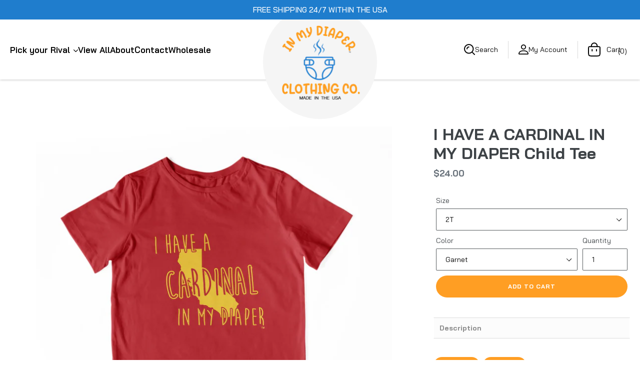

--- FILE ---
content_type: text/html; charset=utf-8
request_url: https://www.inmydiaper.com/products/i-have-a-cardinal-in-my-diaper-child-tee-1
body_size: 26706
content:
<!doctype html>
<!--[if IE 9]> <html class="ie9 no-js" lang="en"> <![endif]-->
<!--[if (gt IE 9)|!(IE)]><!--> <html class="no-js" lang="en"> <!--<![endif]-->
<head><!-- SEOAnt Speed Up Script --><script>
const AllowUrlArray_SEOAnt = ['cdn.nfcube.com', 'cdnv2.mycustomizer.com'];
const ForbidUrlArray_SEOAnt = ['https://cdn.shopify.com/extensions/'];
window.WhiteUrlArray_SEOAnt = AllowUrlArray_SEOAnt.map(src => new RegExp(src, 'i'));
window.BlackUrlArray_SEOAnt = ForbidUrlArray_SEOAnt.map(src => new RegExp(src, 'i'));
</script>
<script>
// Limit output
class AllowJsPlugin{constructor(e){const attrArr=["default","defer","async"];this.listener=this.handleListener.bind(this,e),this.jsArr=[],this.attribute=attrArr.reduce(((e,t)=>({...e,[t]:[]})),{});const t=this;e.forEach((e=>window.addEventListener(e,t.listener,{passive:!0})))}handleListener(e){const t=this;return e.forEach((e=>window.removeEventListener(e,t.listener))),"complete"===document.readyState?this.handleDOM():document.addEventListener("readystatechange",(e=>{if("complete"===e.target.readyState)return setTimeout(t.handleDOM.bind(t),1)}))}async handleDOM(){this.pauseEvent(),this.pauseJQuery(),this.getScripts(),this.beforeScripts();for(const e of Object.keys(this.attribute))await this.changeScripts(this.attribute[e]);for(const e of["DOMContentLoaded","readystatechange"])await this.requestRedraw(),document.dispatchEvent(new Event("allowJS-"+e));document.lightJSonreadystatechange&&document.lightJSonreadystatechange();for(const e of["DOMContentLoaded","load"])await this.requestRedraw(),window.dispatchEvent(new Event("allowJS-"+e));await this.requestRedraw(),window.lightJSonload&&window.lightJSonload(),await this.requestRedraw(),this.jsArr.forEach((e=>e(window).trigger("allowJS-jquery-load"))),window.dispatchEvent(new Event("allowJS-pageshow")),await this.requestRedraw(),window.lightJSonpageshow&&window.lightJSonpageshow()}async requestRedraw(){return new Promise((e=>requestAnimationFrame(e)))}getScripts(){document.querySelectorAll("script[type=AllowJs]").forEach((e=>{e.hasAttribute("src")?e.hasAttribute("async")&&e.async?this.attribute.async.push(e):e.hasAttribute("defer")&&e.defer?this.attribute.defer.push(e):this.attribute.default.push(e):this.attribute.default.push(e)}))}beforeScripts(){const e=this,t=Object.keys(this.attribute).reduce(((t,n)=>[...t,...e.attribute[n]]),[]),n=document.createDocumentFragment();t.forEach((e=>{const t=e.getAttribute("src");if(!t)return;const s=document.createElement("link");s.href=t,s.rel="preload",s.as="script",n.appendChild(s)})),document.head.appendChild(n)}async changeScripts(e){let t;for(;t=e.shift();)await this.requestRedraw(),new Promise((e=>{const n=document.createElement("script");[...t.attributes].forEach((e=>{"type"!==e.nodeName&&n.setAttribute(e.nodeName,e.nodeValue)})),t.hasAttribute("src")?(n.addEventListener("load",e),n.addEventListener("error",e)):(n.text=t.text,e()),t.parentNode.replaceChild(n,t)}))}pauseEvent(){const e={};[{obj:document,name:"DOMContentLoaded"},{obj:window,name:"DOMContentLoaded"},{obj:window,name:"load"},{obj:window,name:"pageshow"},{obj:document,name:"readystatechange"}].map((t=>function(t,n){function s(n){return e[t].list.indexOf(n)>=0?"allowJS-"+n:n}e[t]||(e[t]={list:[n],add:t.addEventListener,remove:t.removeEventListener},t.addEventListener=(...n)=>{n[0]=s(n[0]),e[t].add.apply(t,n)},t.removeEventListener=(...n)=>{n[0]=s(n[0]),e[t].remove.apply(t,n)})}(t.obj,t.name))),[{obj:document,name:"onreadystatechange"},{obj:window,name:"onpageshow"}].map((e=>function(e,t){let n=e[t];Object.defineProperty(e,t,{get:()=>n||function(){},set:s=>{e["allowJS"+t]=n=s}})}(e.obj,e.name)))}pauseJQuery(){const e=this;let t=window.jQuery;Object.defineProperty(window,"jQuery",{get:()=>t,set(n){if(!n||!n.fn||!e.jsArr.includes(n))return void(t=n);n.fn.ready=n.fn.init.prototype.ready=e=>{e.bind(document)(n)};const s=n.fn.on;n.fn.on=n.fn.init.prototype.on=function(...e){if(window!==this[0])return s.apply(this,e),this;const t=e=>e.split(" ").map((e=>"load"===e||0===e.indexOf("load.")?"allowJS-jquery-load":e)).join(" ");return"string"==typeof e[0]||e[0]instanceof String?(e[0]=t(e[0]),s.apply(this,e),this):("object"==typeof e[0]&&Object.keys(e[0]).forEach((n=>{delete Object.assign(e[0],{[t(n)]:e[0][n]})[n]})),s.apply(this,e),this)},e.jsArr.push(n),t=n}})}}new AllowJsPlugin(["keydown","wheel","mouseenter","mousemove","mouseleave","touchstart","touchmove","touchend"]);
</script>
<script>
"use strict";function SEOAnt_toConsumableArray(t){if(Array.isArray(t)){for(var e=0,r=Array(t.length);e<t.length;e++)r[e]=t[e];return r}return Array.from(t)}function _0x960a(t,e){var r=_0x3840();return(_0x960a=function(t,e){return t-=247,r[t]})(t,e)}function _0x3840(){var t=["defineProperties","application/javascript","preventDefault","4990555yeBSbh","addEventListener","set","setAttribute","bind","getAttribute","parentElement","WhiteUrlArray_SEOAnt","listener","toString","toLowerCase","every","touchend","SEOAnt scripts can't be lazy loaded","keydown","touchstart","removeChild","length","58IusxNw","BlackUrlArray_SEOAnt","observe","name","value","documentElement","wheel","warn","whitelist","map","tagName","402345HpbWDN","getOwnPropertyDescriptor","head","type","touchmove","removeEventListener","8160iwggKQ","call","beforescriptexecute","some","string","options","push","appendChild","blacklisted","querySelectorAll","5339295FeRgGa","4OtFDAr","filter","57211uwpiMx","nodeType","createElement","src","13296210cxmbJp",'script[type="',"1744290Faeint","test","forEach","script","blacklist","attributes","get","$&","744DdtCNR"];return(_0x3840=function(){return t})()}var _extends=Object.assign||function(t){for(var e=1;e<arguments.length;e++){var r=arguments[e];for(var n in r)Object.prototype.hasOwnProperty.call(r,n)&&(t[n]=r[n])}return t},_slicedToArray=function(){function t(t,e){var r=[],n=!0,o=!1,i=void 0;try{for(var a,c=t[Symbol.iterator]();!(n=(a=c.next()).done)&&(r.push(a.value),!e||r.length!==e);n=!0);}catch(t){o=!0,i=t}finally{try{!n&&c.return&&c.return()}finally{if(o)throw i}}return r}return function(e,r){if(Array.isArray(e))return e;if(Symbol.iterator in Object(e))return t(e,r);throw new TypeError("Invalid attempt to destructure non-iterable instance")}}(),_typeof="function"==typeof Symbol&&"symbol"==typeof Symbol.iterator?function(t){return typeof t}:function(t){return t&&"function"==typeof Symbol&&t.constructor===Symbol&&t!==Symbol.prototype?"symbol":typeof t};(function(t,e){for(var r=_0x960a,n=t();[];)try{if(531094===parseInt(r(306))/1+-parseInt(r(295))/2*(parseInt(r(312))/3)+-parseInt(r(257))/4*(parseInt(r(277))/5)+-parseInt(r(265))/6+-parseInt(r(259))/7*(-parseInt(r(273))/8)+-parseInt(r(256))/9+parseInt(r(263))/10)break;n.push(n.shift())}catch(t){n.push(n.shift())}})(_0x3840),function(){var t=_0x960a,e="javascript/blocked",r={blacklist:window[t(296)],whitelist:window[t(284)]},n={blacklisted:[]},o=function(n,o){return n&&(!o||o!==e)&&(!r.blacklist||r[t(269)][t(249)](function(e){return e[t(266)](n)}))&&(!r[t(303)]||r.whitelist[t(288)](function(e){return!e[t(266)](n)}))},i=function(e){var n=t,o=e[n(282)](n(262));return r[n(269)]&&r.blacklist[n(288)](function(t){return!t.test(o)})||r[n(303)]&&r.whitelist[n(249)](function(t){return t[n(266)](o)})},a=new MutationObserver(function(r){for(var i=t,a=0;a<r[i(294)];a++)for(var c=r[a].addedNodes,u=0;u<c.length;u++)!function(t){var r=c[t];if(1===r[i(260)]&&"SCRIPT"===r[i(305)]){var a=r[i(262)],u=r[i(309)];if(o(a,u)){n.blacklisted[i(252)]([r,r.type]),r[i(309)]=e;var s=function t(n){var o=i;r[o(282)](o(309))===e&&n[o(276)](),r[o(311)](o(248),t)};r[i(278)](i(248),s),r[i(283)]&&r[i(283)][i(293)](r)}}}(u)});a[t(297)](document[t(300)],{childList:!![],subtree:!![]});var c=/[|\{}()\[\]^$+*?.]/g,u=function(){for(var o=arguments.length,u=Array(o),s=0;s<o;s++)u[s]=arguments[s];var l=t;u[l(294)]<1?(r[l(269)]=[],r[l(303)]=[]):(r.blacklist&&(r[l(269)]=r.blacklist[l(258)](function(t){return u[l(288)](function(e){var r=l;return(void 0===e?"undefined":_typeof(e))===r(250)?!t.test(e):e instanceof RegExp?t.toString()!==e.toString():void 0})})),r[l(303)]&&(r[l(303)]=[].concat(SEOAnt_toConsumableArray(r[l(303)]),SEOAnt_toConsumableArray(u.map(function(t){var e=l;if("string"==typeof t){var n=t.replace(c,e(272)),o=".*"+n+".*";if(r[e(303)][e(288)](function(t){return t[e(286)]()!==o[e(286)]()}))return new RegExp(o)}else if(t instanceof RegExp&&r[e(303)][e(288)](function(r){return r[e(286)]()!==t.toString()}))return t;return null})[l(258)](Boolean)))));for(var f=document[l(255)](l(264)+e+'"]'),p=0;p<f[l(294)];p++){var y=f[p];i(y)&&(n[l(254)][l(252)]([y,l(275)]),y[l(283)][l(293)](y))}var v=0;[].concat(SEOAnt_toConsumableArray(n[l(254)]))[l(267)](function(t,e){var r=_slicedToArray(t,2),o=r[0],a=r[1],c=l;if(i(o)){for(var u=document.createElement("script"),s=0;s<o.attributes.length;s++){var f=o[c(270)][s];f[c(298)]!==c(262)&&f.name!==c(309)&&u.setAttribute(f.name,o.attributes[s][c(299)])}u[c(280)](c(262),o[c(262)]),u.setAttribute("type",a||c(275)),document[c(308)][c(253)](u),n[c(254)].splice(e-v,1),v++}}),r[l(269)]&&r.blacklist.length<1&&a.disconnect()},s=document.createElement,l={src:Object[t(307)](HTMLScriptElement.prototype,t(262)),type:Object[t(307)](HTMLScriptElement.prototype,t(309))};document[t(261)]=function(){for(var r=t,n=arguments.length,i=Array(n),a=0;a<n;a++)i[a]=arguments[a];if(i[0][r(287)]()!==r(268))return s[r(281)](document).apply(void 0,i);var c=s.bind(document).apply(void 0,i);try{Object[r(274)](c,{src:_extends({},l[r(262)],{set:function(t){var n=r;o(t,c[n(309)])&&l.type[n(279)][n(247)](this,e),l[n(262)][n(279)].call(this,t)}}),type:_extends({},l[r(309)],{get:function(){var t=r,n=l[t(309)][t(271)][t(247)](this);return n===e||o(this[t(262)],n)?null:n},set:function(t){var n=r,i=o(c[n(262)],c[n(309)])?e:t;l.type[n(279)][n(247)](this,i)}})}),c.setAttribute=function(t,e){var n=r;t===n(309)||t===n(262)?c[t]=e:HTMLScriptElement.prototype[n(280)][n(247)](c,t,e)}}catch(t){console[r(302)](r(290),t)}return c},[t(291),"mousemove",t(289),t(310),t(292),t(301)][t(304)](function(t){return{type:t,listener:function(){return u()},options:{passive:!![]}}}).forEach(function(e){var r=t;document[r(278)](e[r(309)],e[r(285)],e[r(251)])})}();
</script>

<!-- /SEOAnt Speed Up Script -->
  <meta charset="utf-8">
  <meta http-equiv="X-UA-Compatible" content="IE=edge,chrome=1">
  <meta name="viewport" content="width=device-width,initial-scale=1">
  <meta name="theme-color" content="#557b97">
  <link rel="canonical" href="https://www.inmydiaper.com/products/i-have-a-cardinal-in-my-diaper-child-tee-1">
  <meta name="p:domain_verify" content="4def383d7f20fe66833bf87bf60c144b"/><link rel="shortcut icon" href="//www.inmydiaper.com/cdn/shop/files/IMD-WEB-ICON_32x32.png?v=1613179768" type="image/png"><title>I HAVE A CARDINAL IN MY DIAPER Child Tee - InMyDiaper</title><meta name="description" content="Super soft pre shrunk cotton Normal fit Printed in Ohio, USA If close to next size, order size up - InMyDiaper"><!-- /snippets/social-meta-tags.liquid -->




<meta property="og:site_name" content="InMyDiaper">
<meta property="og:url" content="https://www.inmydiaper.com/products/i-have-a-cardinal-in-my-diaper-child-tee-1">
<meta property="og:title" content="I HAVE A CARDINAL IN MY DIAPER Child Tee">
<meta property="og:type" content="product">
<meta property="og:description" content="Super soft pre shrunk cotton Normal fit Printed in Ohio, USA If close to next size, order size up - InMyDiaper">

  <meta property="og:price:amount" content="24.00">
  <meta property="og:price:currency" content="USD">

<meta property="og:image" content="http://www.inmydiaper.com/cdn/shop/files/I-HAVE-A-CARDINAL-IN-MY-DIAPER-Child-Tee-IN-MY-DIAPER-42261090_1200x1200.jpg?v=1726005072"><meta property="og:image" content="http://www.inmydiaper.com/cdn/shop/files/I-HAVE-A-CARDINAL-IN-MY-DIAPER-Child-Tee-IN-MY-DIAPER-42261154_1200x1200.jpg?v=1726005076"><meta property="og:image" content="http://www.inmydiaper.com/cdn/shop/files/I-HAVE-A-CARDINAL-IN-MY-DIAPER-Child-Tee-IN-MY-DIAPER-42261253_1200x1200.jpg?v=1726005065">
<meta property="og:image:secure_url" content="https://www.inmydiaper.com/cdn/shop/files/I-HAVE-A-CARDINAL-IN-MY-DIAPER-Child-Tee-IN-MY-DIAPER-42261090_1200x1200.jpg?v=1726005072"><meta property="og:image:secure_url" content="https://www.inmydiaper.com/cdn/shop/files/I-HAVE-A-CARDINAL-IN-MY-DIAPER-Child-Tee-IN-MY-DIAPER-42261154_1200x1200.jpg?v=1726005076"><meta property="og:image:secure_url" content="https://www.inmydiaper.com/cdn/shop/files/I-HAVE-A-CARDINAL-IN-MY-DIAPER-Child-Tee-IN-MY-DIAPER-42261253_1200x1200.jpg?v=1726005065">


<meta name="twitter:card" content="summary_large_image">
<meta name="twitter:title" content="I HAVE A CARDINAL IN MY DIAPER Child Tee">
<meta name="twitter:description" content="Super soft pre shrunk cotton Normal fit Printed in Ohio, USA If close to next size, order size up - InMyDiaper">


  <link href="//www.inmydiaper.com/cdn/shop/t/5/assets/theme.scss.css?v=154306175391001772671759417808" rel="stylesheet" type="text/css" media="all" />
  <link href="//www.inmydiaper.com/cdn/shop/t/5/assets/custom.css?v=117432998189287837241730971266" rel="stylesheet" type="text/css" media="all" />
  <link href="//www.inmydiaper.com/cdn/shop/t/5/assets/tab-style.css?v=109004218505866095721730121218" rel="stylesheet" type="text/css" media="all" />
  <link href="//www.inmydiaper.com/cdn/shop/t/5/assets/fonts.css?v=128048233902019221881729862008" rel="stylesheet" type="text/css" media="all" />

  <script>
    var theme = {
      strings: {
        addToCart: "Add to cart",
        soldOut: "Sold out",
        unavailable: "Unavailable",
        regularPrice: "Regular price",
        sale: "Sale",
        showMore: "Show More",
        showLess: "Show Less",
        addressError: "Error looking up that address",
        addressNoResults: "No results for that address",
        addressQueryLimit: "You have exceeded the Google API usage limit. Consider upgrading to a \u003ca href=\"https:\/\/developers.google.com\/maps\/premium\/usage-limits\"\u003ePremium Plan\u003c\/a\u003e.",
        authError: "There was a problem authenticating your Google Maps account.",
        newWindow: "Opens in a new window.",
        external: "Opens external website.",
        newWindowExternal: "Opens external website in a new window."
      },
      moneyFormat: "${{amount}}"
    }

    document.documentElement.className = document.documentElement.className.replace('no-js', 'js');
  </script>

    
  <!--[if (lte IE 9) ]><script src="//www.inmydiaper.com/cdn/shop/t/5/assets/match-media.min.js?v=22265819453975888031729855889" type="text/javascript"></script><![endif]--><!--[if (gt IE 9)|!(IE)]><!--><script src="//www.inmydiaper.com/cdn/shop/t/5/assets/lazysizes.js?v=68441465964607740661729855889" async="async"></script><!--<![endif]-->
  <!--[if lte IE 9]><script src="//www.inmydiaper.com/cdn/shop/t/5/assets/lazysizes.min.js?v=858"></script><![endif]-->
  
  <!--[if (gt IE 9)|!(IE)]><!-->
  <script src="//www.inmydiaper.com/cdn/shop/t/5/assets/new_vendor.js?v=161757404105190882751730094211" defer="defer"></script>
  <!--<![endif]-->
  <!--[if lte IE 9]><script src="//www.inmydiaper.com/cdn/shop/t/5/assets/vendor.js?v=112657057268475813071730092161"></script><![endif]-->

  <!--[if (gt IE 9)|!(IE)]><!--><script src="//www.inmydiaper.com/cdn/shop/t/5/assets/theme.js?v=140832315309387437841730879117" defer="defer"></script><!--<![endif]-->
  <!--[if lte IE 9]><script src="//www.inmydiaper.com/cdn/shop/t/5/assets/theme.js?v=140832315309387437841730879117"></script><![endif]-->
  <script src="//www.inmydiaper.com/cdn/shop/t/5/assets/custom.js?v=155499313471675118461730895753" defer="defer"></script>

  <script>window.performance && window.performance.mark && window.performance.mark('shopify.content_for_header.start');</script><meta name="google-site-verification" content="99IueF4q_q_vsiX7K9THST1XKI6HZgYZn1yPmrJA9Vs">
<meta id="shopify-digital-wallet" name="shopify-digital-wallet" content="/3612016751/digital_wallets/dialog">
<meta name="shopify-checkout-api-token" content="35784c5b6692e4b80a597f20fbf452c8">
<link rel="alternate" type="application/json+oembed" href="https://www.inmydiaper.com/products/i-have-a-cardinal-in-my-diaper-child-tee-1.oembed">
<script async="async" src="/checkouts/internal/preloads.js?locale=en-US"></script>
<link rel="preconnect" href="https://shop.app" crossorigin="anonymous">
<script async="async" src="https://shop.app/checkouts/internal/preloads.js?locale=en-US&shop_id=3612016751" crossorigin="anonymous"></script>
<script id="apple-pay-shop-capabilities" type="application/json">{"shopId":3612016751,"countryCode":"US","currencyCode":"USD","merchantCapabilities":["supports3DS"],"merchantId":"gid:\/\/shopify\/Shop\/3612016751","merchantName":"InMyDiaper","requiredBillingContactFields":["postalAddress","email"],"requiredShippingContactFields":["postalAddress","email"],"shippingType":"shipping","supportedNetworks":["visa","masterCard","amex","discover","elo","jcb"],"total":{"type":"pending","label":"InMyDiaper","amount":"1.00"},"shopifyPaymentsEnabled":true,"supportsSubscriptions":true}</script>
<script id="shopify-features" type="application/json">{"accessToken":"35784c5b6692e4b80a597f20fbf452c8","betas":["rich-media-storefront-analytics"],"domain":"www.inmydiaper.com","predictiveSearch":true,"shopId":3612016751,"locale":"en"}</script>
<script>var Shopify = Shopify || {};
Shopify.shop = "inmydiaper.myshopify.com";
Shopify.locale = "en";
Shopify.currency = {"active":"USD","rate":"1.0"};
Shopify.country = "US";
Shopify.theme = {"name":"QeRetail | 2024","id":141069222046,"schema_name":"Debut","schema_version":"7.1.1","theme_store_id":796,"role":"main"};
Shopify.theme.handle = "null";
Shopify.theme.style = {"id":null,"handle":null};
Shopify.cdnHost = "www.inmydiaper.com/cdn";
Shopify.routes = Shopify.routes || {};
Shopify.routes.root = "/";</script>
<script type="module">!function(o){(o.Shopify=o.Shopify||{}).modules=!0}(window);</script>
<script>!function(o){function n(){var o=[];function n(){o.push(Array.prototype.slice.apply(arguments))}return n.q=o,n}var t=o.Shopify=o.Shopify||{};t.loadFeatures=n(),t.autoloadFeatures=n()}(window);</script>
<script>
  window.ShopifyPay = window.ShopifyPay || {};
  window.ShopifyPay.apiHost = "shop.app\/pay";
  window.ShopifyPay.redirectState = null;
</script>
<script id="shop-js-analytics" type="application/json">{"pageType":"product"}</script>
<script defer="defer" async type="module" src="//www.inmydiaper.com/cdn/shopifycloud/shop-js/modules/v2/client.init-shop-cart-sync_BT-GjEfc.en.esm.js"></script>
<script defer="defer" async type="module" src="//www.inmydiaper.com/cdn/shopifycloud/shop-js/modules/v2/chunk.common_D58fp_Oc.esm.js"></script>
<script defer="defer" async type="module" src="//www.inmydiaper.com/cdn/shopifycloud/shop-js/modules/v2/chunk.modal_xMitdFEc.esm.js"></script>
<script type="module">
  await import("//www.inmydiaper.com/cdn/shopifycloud/shop-js/modules/v2/client.init-shop-cart-sync_BT-GjEfc.en.esm.js");
await import("//www.inmydiaper.com/cdn/shopifycloud/shop-js/modules/v2/chunk.common_D58fp_Oc.esm.js");
await import("//www.inmydiaper.com/cdn/shopifycloud/shop-js/modules/v2/chunk.modal_xMitdFEc.esm.js");

  window.Shopify.SignInWithShop?.initShopCartSync?.({"fedCMEnabled":true,"windoidEnabled":true});

</script>
<script>
  window.Shopify = window.Shopify || {};
  if (!window.Shopify.featureAssets) window.Shopify.featureAssets = {};
  window.Shopify.featureAssets['shop-js'] = {"shop-cart-sync":["modules/v2/client.shop-cart-sync_DZOKe7Ll.en.esm.js","modules/v2/chunk.common_D58fp_Oc.esm.js","modules/v2/chunk.modal_xMitdFEc.esm.js"],"init-fed-cm":["modules/v2/client.init-fed-cm_B6oLuCjv.en.esm.js","modules/v2/chunk.common_D58fp_Oc.esm.js","modules/v2/chunk.modal_xMitdFEc.esm.js"],"shop-cash-offers":["modules/v2/client.shop-cash-offers_D2sdYoxE.en.esm.js","modules/v2/chunk.common_D58fp_Oc.esm.js","modules/v2/chunk.modal_xMitdFEc.esm.js"],"shop-login-button":["modules/v2/client.shop-login-button_QeVjl5Y3.en.esm.js","modules/v2/chunk.common_D58fp_Oc.esm.js","modules/v2/chunk.modal_xMitdFEc.esm.js"],"pay-button":["modules/v2/client.pay-button_DXTOsIq6.en.esm.js","modules/v2/chunk.common_D58fp_Oc.esm.js","modules/v2/chunk.modal_xMitdFEc.esm.js"],"shop-button":["modules/v2/client.shop-button_DQZHx9pm.en.esm.js","modules/v2/chunk.common_D58fp_Oc.esm.js","modules/v2/chunk.modal_xMitdFEc.esm.js"],"avatar":["modules/v2/client.avatar_BTnouDA3.en.esm.js"],"init-windoid":["modules/v2/client.init-windoid_CR1B-cfM.en.esm.js","modules/v2/chunk.common_D58fp_Oc.esm.js","modules/v2/chunk.modal_xMitdFEc.esm.js"],"init-shop-for-new-customer-accounts":["modules/v2/client.init-shop-for-new-customer-accounts_C_vY_xzh.en.esm.js","modules/v2/client.shop-login-button_QeVjl5Y3.en.esm.js","modules/v2/chunk.common_D58fp_Oc.esm.js","modules/v2/chunk.modal_xMitdFEc.esm.js"],"init-shop-email-lookup-coordinator":["modules/v2/client.init-shop-email-lookup-coordinator_BI7n9ZSv.en.esm.js","modules/v2/chunk.common_D58fp_Oc.esm.js","modules/v2/chunk.modal_xMitdFEc.esm.js"],"init-shop-cart-sync":["modules/v2/client.init-shop-cart-sync_BT-GjEfc.en.esm.js","modules/v2/chunk.common_D58fp_Oc.esm.js","modules/v2/chunk.modal_xMitdFEc.esm.js"],"shop-toast-manager":["modules/v2/client.shop-toast-manager_DiYdP3xc.en.esm.js","modules/v2/chunk.common_D58fp_Oc.esm.js","modules/v2/chunk.modal_xMitdFEc.esm.js"],"init-customer-accounts":["modules/v2/client.init-customer-accounts_D9ZNqS-Q.en.esm.js","modules/v2/client.shop-login-button_QeVjl5Y3.en.esm.js","modules/v2/chunk.common_D58fp_Oc.esm.js","modules/v2/chunk.modal_xMitdFEc.esm.js"],"init-customer-accounts-sign-up":["modules/v2/client.init-customer-accounts-sign-up_iGw4briv.en.esm.js","modules/v2/client.shop-login-button_QeVjl5Y3.en.esm.js","modules/v2/chunk.common_D58fp_Oc.esm.js","modules/v2/chunk.modal_xMitdFEc.esm.js"],"shop-follow-button":["modules/v2/client.shop-follow-button_CqMgW2wH.en.esm.js","modules/v2/chunk.common_D58fp_Oc.esm.js","modules/v2/chunk.modal_xMitdFEc.esm.js"],"checkout-modal":["modules/v2/client.checkout-modal_xHeaAweL.en.esm.js","modules/v2/chunk.common_D58fp_Oc.esm.js","modules/v2/chunk.modal_xMitdFEc.esm.js"],"shop-login":["modules/v2/client.shop-login_D91U-Q7h.en.esm.js","modules/v2/chunk.common_D58fp_Oc.esm.js","modules/v2/chunk.modal_xMitdFEc.esm.js"],"lead-capture":["modules/v2/client.lead-capture_BJmE1dJe.en.esm.js","modules/v2/chunk.common_D58fp_Oc.esm.js","modules/v2/chunk.modal_xMitdFEc.esm.js"],"payment-terms":["modules/v2/client.payment-terms_Ci9AEqFq.en.esm.js","modules/v2/chunk.common_D58fp_Oc.esm.js","modules/v2/chunk.modal_xMitdFEc.esm.js"]};
</script>
<script>(function() {
  var isLoaded = false;
  function asyncLoad() {
    if (isLoaded) return;
    isLoaded = true;
    var urls = ["\/\/www.powr.io\/powr.js?powr-token=inmydiaper.myshopify.com\u0026external-type=shopify\u0026shop=inmydiaper.myshopify.com","\/\/static.zotabox.com\/e\/f\/ef683a5d8c10291f3d7ccc3a86149121\/widgets.js?shop=inmydiaper.myshopify.com","\/\/cdn.shopify.com\/s\/files\/1\/0875\/2064\/files\/easyslide.js?shop=inmydiaper.myshopify.com"];
    for (var i = 0; i < urls.length; i++) {
      var s = document.createElement('script');
      s.type = 'text/javascript';
      if (AllowUrlArray_SEOAnt.filter(u => urls[i].indexOf(u) > -1).length === 0) s.type = 'AllowJs'; s.async = true;
      s.src = urls[i];
      var x = document.getElementsByTagName('script')[0];
      x.parentNode.insertBefore(s, x);
    }
  };
  if(window.attachEvent) {
    window.attachEvent('onload', asyncLoad);
  } else {
    window.addEventListener('load', asyncLoad, false);
  }
})();</script>
<script id="__st">var __st={"a":3612016751,"offset":-18000,"reqid":"6cb584b3-54f7-46f0-b8e2-2661bfe23a92-1769353863","pageurl":"www.inmydiaper.com\/products\/i-have-a-cardinal-in-my-diaper-child-tee-1","u":"db3fe2484ea6","p":"product","rtyp":"product","rid":4363659804809};</script>
<script>window.ShopifyPaypalV4VisibilityTracking = true;</script>
<script id="captcha-bootstrap">!function(){'use strict';const t='contact',e='account',n='new_comment',o=[[t,t],['blogs',n],['comments',n],[t,'customer']],c=[[e,'customer_login'],[e,'guest_login'],[e,'recover_customer_password'],[e,'create_customer']],r=t=>t.map((([t,e])=>`form[action*='/${t}']:not([data-nocaptcha='true']) input[name='form_type'][value='${e}']`)).join(','),a=t=>()=>t?[...document.querySelectorAll(t)].map((t=>t.form)):[];function s(){const t=[...o],e=r(t);return a(e)}const i='password',u='form_key',d=['recaptcha-v3-token','g-recaptcha-response','h-captcha-response',i],f=()=>{try{return window.sessionStorage}catch{return}},m='__shopify_v',_=t=>t.elements[u];function p(t,e,n=!1){try{const o=window.sessionStorage,c=JSON.parse(o.getItem(e)),{data:r}=function(t){const{data:e,action:n}=t;return t[m]||n?{data:e,action:n}:{data:t,action:n}}(c);for(const[e,n]of Object.entries(r))t.elements[e]&&(t.elements[e].value=n);n&&o.removeItem(e)}catch(o){console.error('form repopulation failed',{error:o})}}const l='form_type',E='cptcha';function T(t){t.dataset[E]=!0}const w=window,h=w.document,L='Shopify',v='ce_forms',y='captcha';let A=!1;((t,e)=>{const n=(g='f06e6c50-85a8-45c8-87d0-21a2b65856fe',I='https://cdn.shopify.com/shopifycloud/storefront-forms-hcaptcha/ce_storefront_forms_captcha_hcaptcha.v1.5.2.iife.js',D={infoText:'Protected by hCaptcha',privacyText:'Privacy',termsText:'Terms'},(t,e,n)=>{const o=w[L][v],c=o.bindForm;if(c)return c(t,g,e,D).then(n);var r;o.q.push([[t,g,e,D],n]),r=I,A||(h.body.append(Object.assign(h.createElement('script'),{id:'captcha-provider',async:!0,src:r})),A=!0)});var g,I,D;w[L]=w[L]||{},w[L][v]=w[L][v]||{},w[L][v].q=[],w[L][y]=w[L][y]||{},w[L][y].protect=function(t,e){n(t,void 0,e),T(t)},Object.freeze(w[L][y]),function(t,e,n,w,h,L){const[v,y,A,g]=function(t,e,n){const i=e?o:[],u=t?c:[],d=[...i,...u],f=r(d),m=r(i),_=r(d.filter((([t,e])=>n.includes(e))));return[a(f),a(m),a(_),s()]}(w,h,L),I=t=>{const e=t.target;return e instanceof HTMLFormElement?e:e&&e.form},D=t=>v().includes(t);t.addEventListener('submit',(t=>{const e=I(t);if(!e)return;const n=D(e)&&!e.dataset.hcaptchaBound&&!e.dataset.recaptchaBound,o=_(e),c=g().includes(e)&&(!o||!o.value);(n||c)&&t.preventDefault(),c&&!n&&(function(t){try{if(!f())return;!function(t){const e=f();if(!e)return;const n=_(t);if(!n)return;const o=n.value;o&&e.removeItem(o)}(t);const e=Array.from(Array(32),(()=>Math.random().toString(36)[2])).join('');!function(t,e){_(t)||t.append(Object.assign(document.createElement('input'),{type:'hidden',name:u})),t.elements[u].value=e}(t,e),function(t,e){const n=f();if(!n)return;const o=[...t.querySelectorAll(`input[type='${i}']`)].map((({name:t})=>t)),c=[...d,...o],r={};for(const[a,s]of new FormData(t).entries())c.includes(a)||(r[a]=s);n.setItem(e,JSON.stringify({[m]:1,action:t.action,data:r}))}(t,e)}catch(e){console.error('failed to persist form',e)}}(e),e.submit())}));const S=(t,e)=>{t&&!t.dataset[E]&&(n(t,e.some((e=>e===t))),T(t))};for(const o of['focusin','change'])t.addEventListener(o,(t=>{const e=I(t);D(e)&&S(e,y())}));const B=e.get('form_key'),M=e.get(l),P=B&&M;t.addEventListener('DOMContentLoaded',(()=>{const t=y();if(P)for(const e of t)e.elements[l].value===M&&p(e,B);[...new Set([...A(),...v().filter((t=>'true'===t.dataset.shopifyCaptcha))])].forEach((e=>S(e,t)))}))}(h,new URLSearchParams(w.location.search),n,t,e,['guest_login'])})(!0,!0)}();</script>
<script integrity="sha256-4kQ18oKyAcykRKYeNunJcIwy7WH5gtpwJnB7kiuLZ1E=" data-source-attribution="shopify.loadfeatures" defer="defer" src="//www.inmydiaper.com/cdn/shopifycloud/storefront/assets/storefront/load_feature-a0a9edcb.js" crossorigin="anonymous"></script>
<script crossorigin="anonymous" defer="defer" src="//www.inmydiaper.com/cdn/shopifycloud/storefront/assets/shopify_pay/storefront-65b4c6d7.js?v=20250812"></script>
<script data-source-attribution="shopify.dynamic_checkout.dynamic.init">var Shopify=Shopify||{};Shopify.PaymentButton=Shopify.PaymentButton||{isStorefrontPortableWallets:!0,init:function(){window.Shopify.PaymentButton.init=function(){};var t=document.createElement("script");t.src="https://www.inmydiaper.com/cdn/shopifycloud/portable-wallets/latest/portable-wallets.en.js",t.type="module",document.head.appendChild(t)}};
</script>
<script data-source-attribution="shopify.dynamic_checkout.buyer_consent">
  function portableWalletsHideBuyerConsent(e){var t=document.getElementById("shopify-buyer-consent"),n=document.getElementById("shopify-subscription-policy-button");t&&n&&(t.classList.add("hidden"),t.setAttribute("aria-hidden","true"),n.removeEventListener("click",e))}function portableWalletsShowBuyerConsent(e){var t=document.getElementById("shopify-buyer-consent"),n=document.getElementById("shopify-subscription-policy-button");t&&n&&(t.classList.remove("hidden"),t.removeAttribute("aria-hidden"),n.addEventListener("click",e))}window.Shopify?.PaymentButton&&(window.Shopify.PaymentButton.hideBuyerConsent=portableWalletsHideBuyerConsent,window.Shopify.PaymentButton.showBuyerConsent=portableWalletsShowBuyerConsent);
</script>
<script data-source-attribution="shopify.dynamic_checkout.cart.bootstrap">document.addEventListener("DOMContentLoaded",(function(){function t(){return document.querySelector("shopify-accelerated-checkout-cart, shopify-accelerated-checkout")}if(t())Shopify.PaymentButton.init();else{new MutationObserver((function(e,n){t()&&(Shopify.PaymentButton.init(),n.disconnect())})).observe(document.body,{childList:!0,subtree:!0})}}));
</script>
<link id="shopify-accelerated-checkout-styles" rel="stylesheet" media="screen" href="https://www.inmydiaper.com/cdn/shopifycloud/portable-wallets/latest/accelerated-checkout-backwards-compat.css" crossorigin="anonymous">
<style id="shopify-accelerated-checkout-cart">
        #shopify-buyer-consent {
  margin-top: 1em;
  display: inline-block;
  width: 100%;
}

#shopify-buyer-consent.hidden {
  display: none;
}

#shopify-subscription-policy-button {
  background: none;
  border: none;
  padding: 0;
  text-decoration: underline;
  font-size: inherit;
  cursor: pointer;
}

#shopify-subscription-policy-button::before {
  box-shadow: none;
}

      </style>

<script>window.performance && window.performance.mark && window.performance.mark('shopify.content_for_header.end');</script>

  <!-- <script src="https://cdnjs.cloudflare.com/ajax/libs/jquery/3.7.1/jquery.min.js" integrity="sha512-v2CJ7UaYy4JwqLDIrZUI/4hqeoQieOmAZNXBeQyjo21dadnwR+8ZaIJVT8EE2iyI61OV8e6M8PP2/4hpQINQ/g==" crossorigin="anonymous" referrerpolicy="no-referrer"></script>
  <link rel="stylesheet" type="text/css" href="//cdn.jsdelivr.net/npm/slick-carousel@1.8.1/slick/slick.css"/>
  <script type="text/javascript" src="//cdn.jsdelivr.net/npm/slick-carousel@1.8.1/slick/slick.min.js"></script> -->
  
<script src="https://cdn.shopify.com/extensions/e8878072-2f6b-4e89-8082-94b04320908d/inbox-1254/assets/inbox-chat-loader.js" type="text/javascript" defer="defer"></script>
<link href="https://monorail-edge.shopifysvc.com" rel="dns-prefetch">
<script>(function(){if ("sendBeacon" in navigator && "performance" in window) {try {var session_token_from_headers = performance.getEntriesByType('navigation')[0].serverTiming.find(x => x.name == '_s').description;} catch {var session_token_from_headers = undefined;}var session_cookie_matches = document.cookie.match(/_shopify_s=([^;]*)/);var session_token_from_cookie = session_cookie_matches && session_cookie_matches.length === 2 ? session_cookie_matches[1] : "";var session_token = session_token_from_headers || session_token_from_cookie || "";function handle_abandonment_event(e) {var entries = performance.getEntries().filter(function(entry) {return /monorail-edge.shopifysvc.com/.test(entry.name);});if (!window.abandonment_tracked && entries.length === 0) {window.abandonment_tracked = true;var currentMs = Date.now();var navigation_start = performance.timing.navigationStart;var payload = {shop_id: 3612016751,url: window.location.href,navigation_start,duration: currentMs - navigation_start,session_token,page_type: "product"};window.navigator.sendBeacon("https://monorail-edge.shopifysvc.com/v1/produce", JSON.stringify({schema_id: "online_store_buyer_site_abandonment/1.1",payload: payload,metadata: {event_created_at_ms: currentMs,event_sent_at_ms: currentMs}}));}}window.addEventListener('pagehide', handle_abandonment_event);}}());</script>
<script id="web-pixels-manager-setup">(function e(e,d,r,n,o){if(void 0===o&&(o={}),!Boolean(null===(a=null===(i=window.Shopify)||void 0===i?void 0:i.analytics)||void 0===a?void 0:a.replayQueue)){var i,a;window.Shopify=window.Shopify||{};var t=window.Shopify;t.analytics=t.analytics||{};var s=t.analytics;s.replayQueue=[],s.publish=function(e,d,r){return s.replayQueue.push([e,d,r]),!0};try{self.performance.mark("wpm:start")}catch(e){}var l=function(){var e={modern:/Edge?\/(1{2}[4-9]|1[2-9]\d|[2-9]\d{2}|\d{4,})\.\d+(\.\d+|)|Firefox\/(1{2}[4-9]|1[2-9]\d|[2-9]\d{2}|\d{4,})\.\d+(\.\d+|)|Chrom(ium|e)\/(9{2}|\d{3,})\.\d+(\.\d+|)|(Maci|X1{2}).+ Version\/(15\.\d+|(1[6-9]|[2-9]\d|\d{3,})\.\d+)([,.]\d+|)( \(\w+\)|)( Mobile\/\w+|) Safari\/|Chrome.+OPR\/(9{2}|\d{3,})\.\d+\.\d+|(CPU[ +]OS|iPhone[ +]OS|CPU[ +]iPhone|CPU IPhone OS|CPU iPad OS)[ +]+(15[._]\d+|(1[6-9]|[2-9]\d|\d{3,})[._]\d+)([._]\d+|)|Android:?[ /-](13[3-9]|1[4-9]\d|[2-9]\d{2}|\d{4,})(\.\d+|)(\.\d+|)|Android.+Firefox\/(13[5-9]|1[4-9]\d|[2-9]\d{2}|\d{4,})\.\d+(\.\d+|)|Android.+Chrom(ium|e)\/(13[3-9]|1[4-9]\d|[2-9]\d{2}|\d{4,})\.\d+(\.\d+|)|SamsungBrowser\/([2-9]\d|\d{3,})\.\d+/,legacy:/Edge?\/(1[6-9]|[2-9]\d|\d{3,})\.\d+(\.\d+|)|Firefox\/(5[4-9]|[6-9]\d|\d{3,})\.\d+(\.\d+|)|Chrom(ium|e)\/(5[1-9]|[6-9]\d|\d{3,})\.\d+(\.\d+|)([\d.]+$|.*Safari\/(?![\d.]+ Edge\/[\d.]+$))|(Maci|X1{2}).+ Version\/(10\.\d+|(1[1-9]|[2-9]\d|\d{3,})\.\d+)([,.]\d+|)( \(\w+\)|)( Mobile\/\w+|) Safari\/|Chrome.+OPR\/(3[89]|[4-9]\d|\d{3,})\.\d+\.\d+|(CPU[ +]OS|iPhone[ +]OS|CPU[ +]iPhone|CPU IPhone OS|CPU iPad OS)[ +]+(10[._]\d+|(1[1-9]|[2-9]\d|\d{3,})[._]\d+)([._]\d+|)|Android:?[ /-](13[3-9]|1[4-9]\d|[2-9]\d{2}|\d{4,})(\.\d+|)(\.\d+|)|Mobile Safari.+OPR\/([89]\d|\d{3,})\.\d+\.\d+|Android.+Firefox\/(13[5-9]|1[4-9]\d|[2-9]\d{2}|\d{4,})\.\d+(\.\d+|)|Android.+Chrom(ium|e)\/(13[3-9]|1[4-9]\d|[2-9]\d{2}|\d{4,})\.\d+(\.\d+|)|Android.+(UC? ?Browser|UCWEB|U3)[ /]?(15\.([5-9]|\d{2,})|(1[6-9]|[2-9]\d|\d{3,})\.\d+)\.\d+|SamsungBrowser\/(5\.\d+|([6-9]|\d{2,})\.\d+)|Android.+MQ{2}Browser\/(14(\.(9|\d{2,})|)|(1[5-9]|[2-9]\d|\d{3,})(\.\d+|))(\.\d+|)|K[Aa][Ii]OS\/(3\.\d+|([4-9]|\d{2,})\.\d+)(\.\d+|)/},d=e.modern,r=e.legacy,n=navigator.userAgent;return n.match(d)?"modern":n.match(r)?"legacy":"unknown"}(),u="modern"===l?"modern":"legacy",c=(null!=n?n:{modern:"",legacy:""})[u],f=function(e){return[e.baseUrl,"/wpm","/b",e.hashVersion,"modern"===e.buildTarget?"m":"l",".js"].join("")}({baseUrl:d,hashVersion:r,buildTarget:u}),m=function(e){var d=e.version,r=e.bundleTarget,n=e.surface,o=e.pageUrl,i=e.monorailEndpoint;return{emit:function(e){var a=e.status,t=e.errorMsg,s=(new Date).getTime(),l=JSON.stringify({metadata:{event_sent_at_ms:s},events:[{schema_id:"web_pixels_manager_load/3.1",payload:{version:d,bundle_target:r,page_url:o,status:a,surface:n,error_msg:t},metadata:{event_created_at_ms:s}}]});if(!i)return console&&console.warn&&console.warn("[Web Pixels Manager] No Monorail endpoint provided, skipping logging."),!1;try{return self.navigator.sendBeacon.bind(self.navigator)(i,l)}catch(e){}var u=new XMLHttpRequest;try{return u.open("POST",i,!0),u.setRequestHeader("Content-Type","text/plain"),u.send(l),!0}catch(e){return console&&console.warn&&console.warn("[Web Pixels Manager] Got an unhandled error while logging to Monorail."),!1}}}}({version:r,bundleTarget:l,surface:e.surface,pageUrl:self.location.href,monorailEndpoint:e.monorailEndpoint});try{o.browserTarget=l,function(e){var d=e.src,r=e.async,n=void 0===r||r,o=e.onload,i=e.onerror,a=e.sri,t=e.scriptDataAttributes,s=void 0===t?{}:t,l=document.createElement("script"),u=document.querySelector("head"),c=document.querySelector("body");if(l.async=n,l.src=d,a&&(l.integrity=a,l.crossOrigin="anonymous"),s)for(var f in s)if(Object.prototype.hasOwnProperty.call(s,f))try{l.dataset[f]=s[f]}catch(e){}if(o&&l.addEventListener("load",o),i&&l.addEventListener("error",i),u)u.appendChild(l);else{if(!c)throw new Error("Did not find a head or body element to append the script");c.appendChild(l)}}({src:f,async:!0,onload:function(){if(!function(){var e,d;return Boolean(null===(d=null===(e=window.Shopify)||void 0===e?void 0:e.analytics)||void 0===d?void 0:d.initialized)}()){var d=window.webPixelsManager.init(e)||void 0;if(d){var r=window.Shopify.analytics;r.replayQueue.forEach((function(e){var r=e[0],n=e[1],o=e[2];d.publishCustomEvent(r,n,o)})),r.replayQueue=[],r.publish=d.publishCustomEvent,r.visitor=d.visitor,r.initialized=!0}}},onerror:function(){return m.emit({status:"failed",errorMsg:"".concat(f," has failed to load")})},sri:function(e){var d=/^sha384-[A-Za-z0-9+/=]+$/;return"string"==typeof e&&d.test(e)}(c)?c:"",scriptDataAttributes:o}),m.emit({status:"loading"})}catch(e){m.emit({status:"failed",errorMsg:(null==e?void 0:e.message)||"Unknown error"})}}})({shopId: 3612016751,storefrontBaseUrl: "https://www.inmydiaper.com",extensionsBaseUrl: "https://extensions.shopifycdn.com/cdn/shopifycloud/web-pixels-manager",monorailEndpoint: "https://monorail-edge.shopifysvc.com/unstable/produce_batch",surface: "storefront-renderer",enabledBetaFlags: ["2dca8a86"],webPixelsConfigList: [{"id":"688783518","configuration":"{\"config\":\"{\\\"google_tag_ids\\\":[\\\"GT-PL3LKTQ\\\",\\\"G-PV2N7LRQ8B\\\"],\\\"target_country\\\":\\\"US\\\",\\\"gtag_events\\\":[{\\\"type\\\":\\\"begin_checkout\\\",\\\"action_label\\\":\\\"G-PV2N7LRQ8B\\\"},{\\\"type\\\":\\\"search\\\",\\\"action_label\\\":\\\"G-PV2N7LRQ8B\\\"},{\\\"type\\\":\\\"view_item\\\",\\\"action_label\\\":[\\\"MC-GMJE46C8B4\\\",\\\"G-PV2N7LRQ8B\\\"]},{\\\"type\\\":\\\"purchase\\\",\\\"action_label\\\":[\\\"MC-GMJE46C8B4\\\",\\\"G-PV2N7LRQ8B\\\"]},{\\\"type\\\":\\\"page_view\\\",\\\"action_label\\\":[\\\"MC-GMJE46C8B4\\\",\\\"G-PV2N7LRQ8B\\\"]},{\\\"type\\\":\\\"add_payment_info\\\",\\\"action_label\\\":\\\"G-PV2N7LRQ8B\\\"},{\\\"type\\\":\\\"add_to_cart\\\",\\\"action_label\\\":\\\"G-PV2N7LRQ8B\\\"}],\\\"enable_monitoring_mode\\\":false}\"}","eventPayloadVersion":"v1","runtimeContext":"OPEN","scriptVersion":"b2a88bafab3e21179ed38636efcd8a93","type":"APP","apiClientId":1780363,"privacyPurposes":[],"dataSharingAdjustments":{"protectedCustomerApprovalScopes":["read_customer_address","read_customer_email","read_customer_name","read_customer_personal_data","read_customer_phone"]}},{"id":"82641054","configuration":"{\"tagID\":\"2612419061029\"}","eventPayloadVersion":"v1","runtimeContext":"STRICT","scriptVersion":"18031546ee651571ed29edbe71a3550b","type":"APP","apiClientId":3009811,"privacyPurposes":["ANALYTICS","MARKETING","SALE_OF_DATA"],"dataSharingAdjustments":{"protectedCustomerApprovalScopes":["read_customer_address","read_customer_email","read_customer_name","read_customer_personal_data","read_customer_phone"]}},{"id":"73629854","eventPayloadVersion":"v1","runtimeContext":"LAX","scriptVersion":"1","type":"CUSTOM","privacyPurposes":["MARKETING"],"name":"Meta pixel (migrated)"},{"id":"122421406","eventPayloadVersion":"v1","runtimeContext":"LAX","scriptVersion":"1","type":"CUSTOM","privacyPurposes":["ANALYTICS"],"name":"Google Analytics tag (migrated)"},{"id":"shopify-app-pixel","configuration":"{}","eventPayloadVersion":"v1","runtimeContext":"STRICT","scriptVersion":"0450","apiClientId":"shopify-pixel","type":"APP","privacyPurposes":["ANALYTICS","MARKETING"]},{"id":"shopify-custom-pixel","eventPayloadVersion":"v1","runtimeContext":"LAX","scriptVersion":"0450","apiClientId":"shopify-pixel","type":"CUSTOM","privacyPurposes":["ANALYTICS","MARKETING"]}],isMerchantRequest: false,initData: {"shop":{"name":"InMyDiaper","paymentSettings":{"currencyCode":"USD"},"myshopifyDomain":"inmydiaper.myshopify.com","countryCode":"US","storefrontUrl":"https:\/\/www.inmydiaper.com"},"customer":null,"cart":null,"checkout":null,"productVariants":[{"price":{"amount":24.0,"currencyCode":"USD"},"product":{"title":"I HAVE A CARDINAL IN MY DIAPER Child Tee","vendor":"IN MY DIAPER","id":"4363659804809","untranslatedTitle":"I HAVE A CARDINAL IN MY DIAPER Child Tee","url":"\/products\/i-have-a-cardinal-in-my-diaper-child-tee-1","type":"Child Tee"},"id":"31259142357129","image":{"src":"\/\/www.inmydiaper.com\/cdn\/shop\/files\/I-HAVE-A-CARDINAL-IN-MY-DIAPER-Child-Tee-IN-MY-DIAPER-42261090.jpg?v=1726005072"},"sku":"DT2658-TDGAR2T","title":"2T \/ Garnet","untranslatedTitle":"2T \/ Garnet"},{"price":{"amount":24.0,"currencyCode":"USD"},"product":{"title":"I HAVE A CARDINAL IN MY DIAPER Child Tee","vendor":"IN MY DIAPER","id":"4363659804809","untranslatedTitle":"I HAVE A CARDINAL IN MY DIAPER Child Tee","url":"\/products\/i-have-a-cardinal-in-my-diaper-child-tee-1","type":"Child Tee"},"id":"31259142389897","image":{"src":"\/\/www.inmydiaper.com\/cdn\/shop\/files\/I-HAVE-A-CARDINAL-IN-MY-DIAPER-Child-Tee-IN-MY-DIAPER-42261090.jpg?v=1726005072"},"sku":"DT2658-TDGAR3T","title":"3T \/ Garnet","untranslatedTitle":"3T \/ Garnet"},{"price":{"amount":24.0,"currencyCode":"USD"},"product":{"title":"I HAVE A CARDINAL IN MY DIAPER Child Tee","vendor":"IN MY DIAPER","id":"4363659804809","untranslatedTitle":"I HAVE A CARDINAL IN MY DIAPER Child Tee","url":"\/products\/i-have-a-cardinal-in-my-diaper-child-tee-1","type":"Child Tee"},"id":"31259142422665","image":{"src":"\/\/www.inmydiaper.com\/cdn\/shop\/files\/I-HAVE-A-CARDINAL-IN-MY-DIAPER-Child-Tee-IN-MY-DIAPER-42261090.jpg?v=1726005072"},"sku":"DT2658-TDGAR4T","title":"4T \/ Garnet","untranslatedTitle":"4T \/ Garnet"}],"purchasingCompany":null},},"https://www.inmydiaper.com/cdn","fcfee988w5aeb613cpc8e4bc33m6693e112",{"modern":"","legacy":""},{"shopId":"3612016751","storefrontBaseUrl":"https:\/\/www.inmydiaper.com","extensionBaseUrl":"https:\/\/extensions.shopifycdn.com\/cdn\/shopifycloud\/web-pixels-manager","surface":"storefront-renderer","enabledBetaFlags":"[\"2dca8a86\"]","isMerchantRequest":"false","hashVersion":"fcfee988w5aeb613cpc8e4bc33m6693e112","publish":"custom","events":"[[\"page_viewed\",{}],[\"product_viewed\",{\"productVariant\":{\"price\":{\"amount\":24.0,\"currencyCode\":\"USD\"},\"product\":{\"title\":\"I HAVE A CARDINAL IN MY DIAPER Child Tee\",\"vendor\":\"IN MY DIAPER\",\"id\":\"4363659804809\",\"untranslatedTitle\":\"I HAVE A CARDINAL IN MY DIAPER Child Tee\",\"url\":\"\/products\/i-have-a-cardinal-in-my-diaper-child-tee-1\",\"type\":\"Child Tee\"},\"id\":\"31259142357129\",\"image\":{\"src\":\"\/\/www.inmydiaper.com\/cdn\/shop\/files\/I-HAVE-A-CARDINAL-IN-MY-DIAPER-Child-Tee-IN-MY-DIAPER-42261090.jpg?v=1726005072\"},\"sku\":\"DT2658-TDGAR2T\",\"title\":\"2T \/ Garnet\",\"untranslatedTitle\":\"2T \/ Garnet\"}}]]"});</script><script>
  window.ShopifyAnalytics = window.ShopifyAnalytics || {};
  window.ShopifyAnalytics.meta = window.ShopifyAnalytics.meta || {};
  window.ShopifyAnalytics.meta.currency = 'USD';
  var meta = {"product":{"id":4363659804809,"gid":"gid:\/\/shopify\/Product\/4363659804809","vendor":"IN MY DIAPER","type":"Child Tee","handle":"i-have-a-cardinal-in-my-diaper-child-tee-1","variants":[{"id":31259142357129,"price":2400,"name":"I HAVE A CARDINAL IN MY DIAPER Child Tee - 2T \/ Garnet","public_title":"2T \/ Garnet","sku":"DT2658-TDGAR2T"},{"id":31259142389897,"price":2400,"name":"I HAVE A CARDINAL IN MY DIAPER Child Tee - 3T \/ Garnet","public_title":"3T \/ Garnet","sku":"DT2658-TDGAR3T"},{"id":31259142422665,"price":2400,"name":"I HAVE A CARDINAL IN MY DIAPER Child Tee - 4T \/ Garnet","public_title":"4T \/ Garnet","sku":"DT2658-TDGAR4T"}],"remote":false},"page":{"pageType":"product","resourceType":"product","resourceId":4363659804809,"requestId":"6cb584b3-54f7-46f0-b8e2-2661bfe23a92-1769353863"}};
  for (var attr in meta) {
    window.ShopifyAnalytics.meta[attr] = meta[attr];
  }
</script>
<script class="analytics">
  (function () {
    var customDocumentWrite = function(content) {
      var jquery = null;

      if (window.jQuery) {
        jquery = window.jQuery;
      } else if (window.Checkout && window.Checkout.$) {
        jquery = window.Checkout.$;
      }

      if (jquery) {
        jquery('body').append(content);
      }
    };

    var hasLoggedConversion = function(token) {
      if (token) {
        return document.cookie.indexOf('loggedConversion=' + token) !== -1;
      }
      return false;
    }

    var setCookieIfConversion = function(token) {
      if (token) {
        var twoMonthsFromNow = new Date(Date.now());
        twoMonthsFromNow.setMonth(twoMonthsFromNow.getMonth() + 2);

        document.cookie = 'loggedConversion=' + token + '; expires=' + twoMonthsFromNow;
      }
    }

    var trekkie = window.ShopifyAnalytics.lib = window.trekkie = window.trekkie || [];
    if (trekkie.integrations) {
      return;
    }
    trekkie.methods = [
      'identify',
      'page',
      'ready',
      'track',
      'trackForm',
      'trackLink'
    ];
    trekkie.factory = function(method) {
      return function() {
        var args = Array.prototype.slice.call(arguments);
        args.unshift(method);
        trekkie.push(args);
        return trekkie;
      };
    };
    for (var i = 0; i < trekkie.methods.length; i++) {
      var key = trekkie.methods[i];
      trekkie[key] = trekkie.factory(key);
    }
    trekkie.load = function(config) {
      trekkie.config = config || {};
      trekkie.config.initialDocumentCookie = document.cookie;
      var first = document.getElementsByTagName('script')[0];
      var script = document.createElement('script');
      script.type = 'text/javascript';
      script.onerror = function(e) {
        var scriptFallback = document.createElement('script');
        scriptFallback.type = 'text/javascript';
        scriptFallback.onerror = function(error) {
                var Monorail = {
      produce: function produce(monorailDomain, schemaId, payload) {
        var currentMs = new Date().getTime();
        var event = {
          schema_id: schemaId,
          payload: payload,
          metadata: {
            event_created_at_ms: currentMs,
            event_sent_at_ms: currentMs
          }
        };
        return Monorail.sendRequest("https://" + monorailDomain + "/v1/produce", JSON.stringify(event));
      },
      sendRequest: function sendRequest(endpointUrl, payload) {
        // Try the sendBeacon API
        if (window && window.navigator && typeof window.navigator.sendBeacon === 'function' && typeof window.Blob === 'function' && !Monorail.isIos12()) {
          var blobData = new window.Blob([payload], {
            type: 'text/plain'
          });

          if (window.navigator.sendBeacon(endpointUrl, blobData)) {
            return true;
          } // sendBeacon was not successful

        } // XHR beacon

        var xhr = new XMLHttpRequest();

        try {
          xhr.open('POST', endpointUrl);
          xhr.setRequestHeader('Content-Type', 'text/plain');
          xhr.send(payload);
        } catch (e) {
          console.log(e);
        }

        return false;
      },
      isIos12: function isIos12() {
        return window.navigator.userAgent.lastIndexOf('iPhone; CPU iPhone OS 12_') !== -1 || window.navigator.userAgent.lastIndexOf('iPad; CPU OS 12_') !== -1;
      }
    };
    Monorail.produce('monorail-edge.shopifysvc.com',
      'trekkie_storefront_load_errors/1.1',
      {shop_id: 3612016751,
      theme_id: 141069222046,
      app_name: "storefront",
      context_url: window.location.href,
      source_url: "//www.inmydiaper.com/cdn/s/trekkie.storefront.8d95595f799fbf7e1d32231b9a28fd43b70c67d3.min.js"});

        };
        scriptFallback.async = true;
        scriptFallback.src = '//www.inmydiaper.com/cdn/s/trekkie.storefront.8d95595f799fbf7e1d32231b9a28fd43b70c67d3.min.js';
        first.parentNode.insertBefore(scriptFallback, first);
      };
      script.async = true;
      script.src = '//www.inmydiaper.com/cdn/s/trekkie.storefront.8d95595f799fbf7e1d32231b9a28fd43b70c67d3.min.js';
      first.parentNode.insertBefore(script, first);
    };
    trekkie.load(
      {"Trekkie":{"appName":"storefront","development":false,"defaultAttributes":{"shopId":3612016751,"isMerchantRequest":null,"themeId":141069222046,"themeCityHash":"4243098174824790782","contentLanguage":"en","currency":"USD","eventMetadataId":"9d8d3ee8-559e-4732-b588-68a7053cc0e2"},"isServerSideCookieWritingEnabled":true,"monorailRegion":"shop_domain","enabledBetaFlags":["65f19447"]},"Session Attribution":{},"S2S":{"facebookCapiEnabled":false,"source":"trekkie-storefront-renderer","apiClientId":580111}}
    );

    var loaded = false;
    trekkie.ready(function() {
      if (loaded) return;
      loaded = true;

      window.ShopifyAnalytics.lib = window.trekkie;

      var originalDocumentWrite = document.write;
      document.write = customDocumentWrite;
      try { window.ShopifyAnalytics.merchantGoogleAnalytics.call(this); } catch(error) {};
      document.write = originalDocumentWrite;

      window.ShopifyAnalytics.lib.page(null,{"pageType":"product","resourceType":"product","resourceId":4363659804809,"requestId":"6cb584b3-54f7-46f0-b8e2-2661bfe23a92-1769353863","shopifyEmitted":true});

      var match = window.location.pathname.match(/checkouts\/(.+)\/(thank_you|post_purchase)/)
      var token = match? match[1]: undefined;
      if (!hasLoggedConversion(token)) {
        setCookieIfConversion(token);
        window.ShopifyAnalytics.lib.track("Viewed Product",{"currency":"USD","variantId":31259142357129,"productId":4363659804809,"productGid":"gid:\/\/shopify\/Product\/4363659804809","name":"I HAVE A CARDINAL IN MY DIAPER Child Tee - 2T \/ Garnet","price":"24.00","sku":"DT2658-TDGAR2T","brand":"IN MY DIAPER","variant":"2T \/ Garnet","category":"Child Tee","nonInteraction":true,"remote":false},undefined,undefined,{"shopifyEmitted":true});
      window.ShopifyAnalytics.lib.track("monorail:\/\/trekkie_storefront_viewed_product\/1.1",{"currency":"USD","variantId":31259142357129,"productId":4363659804809,"productGid":"gid:\/\/shopify\/Product\/4363659804809","name":"I HAVE A CARDINAL IN MY DIAPER Child Tee - 2T \/ Garnet","price":"24.00","sku":"DT2658-TDGAR2T","brand":"IN MY DIAPER","variant":"2T \/ Garnet","category":"Child Tee","nonInteraction":true,"remote":false,"referer":"https:\/\/www.inmydiaper.com\/products\/i-have-a-cardinal-in-my-diaper-child-tee-1"});
      }
    });


        var eventsListenerScript = document.createElement('script');
        eventsListenerScript.async = true;
        eventsListenerScript.src = "//www.inmydiaper.com/cdn/shopifycloud/storefront/assets/shop_events_listener-3da45d37.js";
        document.getElementsByTagName('head')[0].appendChild(eventsListenerScript);

})();</script>
  <script>
  if (!window.ga || (window.ga && typeof window.ga !== 'function')) {
    window.ga = function ga() {
      (window.ga.q = window.ga.q || []).push(arguments);
      if (window.Shopify && window.Shopify.analytics && typeof window.Shopify.analytics.publish === 'function') {
        window.Shopify.analytics.publish("ga_stub_called", {}, {sendTo: "google_osp_migration"});
      }
      console.error("Shopify's Google Analytics stub called with:", Array.from(arguments), "\nSee https://help.shopify.com/manual/promoting-marketing/pixels/pixel-migration#google for more information.");
    };
    if (window.Shopify && window.Shopify.analytics && typeof window.Shopify.analytics.publish === 'function') {
      window.Shopify.analytics.publish("ga_stub_initialized", {}, {sendTo: "google_osp_migration"});
    }
  }
</script>
<script
  defer
  src="https://www.inmydiaper.com/cdn/shopifycloud/perf-kit/shopify-perf-kit-3.0.4.min.js"
  data-application="storefront-renderer"
  data-shop-id="3612016751"
  data-render-region="gcp-us-east1"
  data-page-type="product"
  data-theme-instance-id="141069222046"
  data-theme-name="Debut"
  data-theme-version="7.1.1"
  data-monorail-region="shop_domain"
  data-resource-timing-sampling-rate="10"
  data-shs="true"
  data-shs-beacon="true"
  data-shs-export-with-fetch="true"
  data-shs-logs-sample-rate="1"
  data-shs-beacon-endpoint="https://www.inmydiaper.com/api/collect"
></script>
</head>

<body class="template-product">

  <a class="in-page-link visually-hidden skip-link" href="#MainContent">Skip to content</a>

  <div id="SearchDrawer" class="search-bar drawer drawer--top" role="dialog" aria-modal="true" aria-label="Search">
    <div class="search-bar__table">
      <div class="search-bar__table-cell search-bar__form-wrapper">
        <form class="search search-bar__form" action="/search" method="get" role="search">
          <input class="search__input search-bar__input" type="search" name="q" value="" placeholder="Search" aria-label="Search">
          <button class="search-bar__submit search__submit btn--link" type="submit">
            
<svg xmlns="http://www.w3.org/2000/svg" width="22" height="22" viewBox="0 0 22 22" class="search-ic" fill="none">
  <path d="M9.75 6C9.25754 6 8.76991 6.097 8.31494 6.28545C7.85997 6.47391 7.44657 6.75013 7.09835 7.09835C6.75013 7.44657 6.47391 7.85997 6.28545 8.31494C6.097 8.76991 6 9.25754 6 9.75M21 21L17.25 17.25M18.5 9.75C18.5 14.5825 14.5825 18.5 9.75 18.5C4.91751 18.5 1 14.5825 1 9.75C1 4.91751 4.91751 1 9.75 1C14.5825 1 18.5 4.91751 18.5 9.75Z" stroke="black" stroke-width="2" stroke-linecap="round"/>
</svg>
            <span class="icon__fallback-text">Submit</span>
          </button>
        </form>
      </div>
      <div class="search-bar__table-cell text-right">
        <button type="button" class="btn--link search-bar__close js-drawer-close">
          <svg aria-hidden="true" focusable="false" role="presentation" class="icon icon-close" viewBox="0 0 37 40"><path d="M21.3 23l11-11c.8-.8.8-2 0-2.8-.8-.8-2-.8-2.8 0l-11 11-11-11c-.8-.8-2-.8-2.8 0-.8.8-.8 2 0 2.8l11 11-11 11c-.8.8-.8 2 0 2.8.4.4.9.6 1.4.6s1-.2 1.4-.6l11-11 11 11c.4.4.9.6 1.4.6s1-.2 1.4-.6c.8-.8.8-2 0-2.8l-11-11z"/></svg>
          <span class="icon__fallback-text">Close search</span>
        </button>
      </div>
    </div>
  </div>

  <div id="shopify-section-header" class="shopify-section">
  <style>
    
      .site-header__logo-image {
        max-width: 165px;
      }
    

    
  </style>


<div data-section-id="header" data-section-type="header-section">
  
    
      <style>
        .announcement-bar {
          background-color: #1f7dcd;
        }

        .announcement-bar--link:hover {
          

          
            
            background-color: #3a95e1;
          
        }

        .announcement-bar__message {
          color: #ffffff;
        }
      </style>

      
        <div class="announcement-bar">
      

        <p class="announcement-bar__message">FREE SHIPPING 24/7 WITHIN THE USA</p>

      
        </div>
      

    
  

  <header class="site-header page-width logo--center" role="banner">
    <div class="grid grid--no-gutters grid--table site-header__mobile-nav">
      
       
        <nav class="small--hide navigation-desktop" id="AccessibleNav" role="navigation">
          <ul class="site-nav list--inline " id="SiteNav">
  



    
      <li class="site-nav--has-dropdown">
        <button class="site-nav__link site-nav__link--main site-nav__link--button" type="button" aria-haspopup="true" aria-expanded="false" aria-controls="SiteNavLabel-pick-your-rival">
          Pick your Rival
          <svg aria-hidden="true" focusable="false" role="presentation" class="icon icon--wide icon-chevron-down" viewBox="0 0 498.98 284.49"><defs><style>.cls-1{fill:#231f20}</style></defs><path class="cls-1" d="M80.93 271.76A35 35 0 0 1 140.68 247l189.74 189.75L520.16 247a35 35 0 1 1 49.5 49.5L355.17 511a35 35 0 0 1-49.5 0L91.18 296.5a34.89 34.89 0 0 1-10.25-24.74z" transform="translate(-80.93 -236.76)"/></svg>
        </button>

        <div class="site-nav__dropdown" id="SiteNavLabel-pick-your-rival">
          
            <ul>
              
                <li >
                  <a href="/collections/alabama-in-my-diaper" class="site-nav__link site-nav__child-link">
                    Alabama
                  </a>
                </li>
              
                <li >
                  <a href="/collections/falcon-in-my-diaper" class="site-nav__link site-nav__child-link">
                    Atlanta
                  </a>
                </li>
              
                <li >
                  <a href="/collections/baltimore-in-my-diaper" class="site-nav__link site-nav__child-link">
                    Baltimore
                  </a>
                </li>
              
                <li >
                  <a href="/collections/patriot-in-my-diaper" class="site-nav__link site-nav__child-link">
                    Boston
                  </a>
                </li>
              
                <li >
                  <a href="/collections/cowboy-in-my-diaper" class="site-nav__link site-nav__child-link">
                    Dallas
                  </a>
                </li>
              
                <li >
                  <a href="/collections/bronco-in-my-diaper" class="site-nav__link site-nav__child-link">
                    Denver
                  </a>
                </li>
              
                <li >
                  <a href="/collections/florida" class="site-nav__link site-nav__child-link">
                    Florida
                  </a>
                </li>
              
                <li >
                  <a href="/collections/georgia" class="site-nav__link site-nav__child-link">
                    Georgia
                  </a>
                </li>
              
                <li >
                  <a href="/collections/packer-in-my-diaper" class="site-nav__link site-nav__child-link">
                    Green Bay
                  </a>
                </li>
              
                <li >
                  <a href="/collections/colt-in-my-diaper" class="site-nav__link site-nav__child-link">
                    Indianapolis 
                  </a>
                </li>
              
                <li >
                  <a href="/collections/iowa-in-my-diaper" class="site-nav__link site-nav__child-link">
                    Iowa
                  </a>
                </li>
              
                <li >
                  <a href="/collections/kansas-city-in-my-diaper" class="site-nav__link site-nav__child-link">
                    Kansas City
                  </a>
                </li>
              
                <li >
                  <a href="/collections/raider-in-my-diaper" class="site-nav__link site-nav__child-link">
                    Las Vegas
                  </a>
                </li>
              
                <li >
                  <a href="/collections/ram-in-my-diaper" class="site-nav__link site-nav__child-link">
                    Los Angeles 
                  </a>
                </li>
              
                <li >
                  <a href="/collections/louisiana-in-my-diaper" class="site-nav__link site-nav__child-link">
                    Louisiana
                  </a>
                </li>
              
                <li >
                  <a href="/collections/michigan-in-my-diaper" class="site-nav__link site-nav__child-link">
                    Michigan
                  </a>
                </li>
              
                <li >
                  <a href="/collections/viking-in-my-diaper" class="site-nav__link site-nav__child-link">
                    Minnesota 
                  </a>
                </li>
              
                <li >
                  <a href="/collections/missouri-in-my-daiper" class="site-nav__link site-nav__child-link">
                    Missouri
                  </a>
                </li>
              
                <li >
                  <a href="/collections/saint-in-my-diaper" class="site-nav__link site-nav__child-link">
                    New Orleans
                  </a>
                </li>
              
                <li >
                  <a href="/collections/ohio" class="site-nav__link site-nav__child-link">
                    Ohio
                  </a>
                </li>
              
                <li >
                  <a href="/collections/oklahoma-in-my-diaper" class="site-nav__link site-nav__child-link">
                    Oklahoma
                  </a>
                </li>
              
                <li >
                  <a href="/collections/pennsylvania-in-my-diaper" class="site-nav__link site-nav__child-link">
                    Pennsylvania
                  </a>
                </li>
              
                <li >
                  <a href="/collections/pittsburgh-in-my-diaper" class="site-nav__link site-nav__child-link">
                    Pittsburgh
                  </a>
                </li>
              
                <li >
                  <a href="/collections/49er-in-my-diaper" class="site-nav__link site-nav__child-link">
                    San Francisco 
                  </a>
                </li>
              
                <li >
                  <a href="/collections/seahawk-in-my-diaper" class="site-nav__link site-nav__child-link">
                    Seattle
                  </a>
                </li>
              
                <li >
                  <a href="/collections/tennessee" class="site-nav__link site-nav__child-link">
                    Tennessee
                  </a>
                </li>
              
                <li >
                  <a href="/collections/texas-in-my-diaper" class="site-nav__link site-nav__child-link">
                    Texas
                  </a>
                </li>
              
                <li >
                  <a href="/collections/wisconsin-in-my-diaper" class="site-nav__link site-nav__child-link">
                    Wisconsin
                  </a>
                </li>
              
                <li >
                  <a href="/products/i-have-a-biden-in-my-diaper-baby-one-piece" class="site-nav__link site-nav__child-link">
                    Biden
                  </a>
                </li>
              
                <li >
                  <a href="/collections/trump-in-my-daiper" class="site-nav__link site-nav__child-link">
                    Trump
                  </a>
                </li>
              
                <li >
                  <a href="/collections/hillary-in-my-diaper" class="site-nav__link site-nav__child-link">
                    Hillary
                  </a>
                </li>
              
                <li >
                  <a href="/products/i-have-a-pelosi-in-my-diaper-baby-one-piece" class="site-nav__link site-nav__child-link site-nav__link--last">
                    Pelosi
                  </a>
                </li>
              
            </ul>
          
        </div>
      </li>
    
  



    
      <li>
        <a href="/collections/all" class="site-nav__link site-nav__link--main">View All</a>
      </li>
    
  



    
      <li>
        <a href="/pages/about" class="site-nav__link site-nav__link--main">About</a>
      </li>
    
  



    
      <li>
        <a href="/pages/contact-us" class="site-nav__link site-nav__link--main">Contact</a>
      </li>
    
  



    
      <li>
        <a href="/pages/wholesale-info" class="site-nav__link site-nav__link--main">Wholesale</a>
      </li>
    
  
</ul>

        </nav>
       

      

      <div class="grid__item medium-up--one-third logo-align--center">
        
        
          <div class="h2 site-header__logo">
        
          
<a href="/" class="site-header__logo-image site-header__logo-image--centered">
              
              <img class="lazyload js"
                   src="//www.inmydiaper.com/cdn/shop/files/logo_300x300.png?v=1730092750"
                   data-src="//www.inmydiaper.com/cdn/shop/files/logo_{width}x.png?v=1730092750"
                   data-widths="[180, 360, 540, 720, 900, 1080, 1296, 1512, 1728, 2048]"
                   data-aspectratio="1.0849673202614378"
                   data-sizes="auto"
                   alt="InMyDiaper"
                   style="max-width: 165px">
              <noscript>
                
                <img src="//www.inmydiaper.com/cdn/shop/files/logo_165x.png?v=1730092750"
                     srcset="//www.inmydiaper.com/cdn/shop/files/logo_165x.png?v=1730092750 1x, //www.inmydiaper.com/cdn/shop/files/logo_165x@2x.png?v=1730092750 2x"
                     alt="InMyDiaper"
                     style="max-width: 165px;">
              </noscript>
            </a>
          
        
          </div>
        
      </div>

      

      <div class="grid__item medium-up--one-third text-right site-header__icons">
        <div class="site-header__icons-wrapper">
          

          <button type="button" class="btn--link site-header__icon site-header__search-toggle js-drawer-open-top">
            
<svg xmlns="http://www.w3.org/2000/svg" width="22" height="22" viewBox="0 0 22 22" class="search-ic" fill="none">
  <path d="M9.75 6C9.25754 6 8.76991 6.097 8.31494 6.28545C7.85997 6.47391 7.44657 6.75013 7.09835 7.09835C6.75013 7.44657 6.47391 7.85997 6.28545 8.31494C6.097 8.76991 6 9.25754 6 9.75M21 21L17.25 17.25M18.5 9.75C18.5 14.5825 14.5825 18.5 9.75 18.5C4.91751 18.5 1 14.5825 1 9.75C1 4.91751 4.91751 1 9.75 1C14.5825 1 18.5 4.91751 18.5 9.75Z" stroke="black" stroke-width="2" stroke-linecap="round"/>
</svg>
            <span class="icon-label">Search</span>
          </button>

            
              <a href="/account/login" class="site-header__icon site-header__account">
                
<svg xmlns="http://www.w3.org/2000/svg" width="20" height="20" viewBox="0 0 20 20" fill="none">
  <path fill-rule="evenodd" clip-rule="evenodd" d="M13.3333 5C13.3333 5.88405 12.9821 6.7319 12.357 7.35702C11.7319 7.98214 10.8841 8.33333 10 8.33333C9.11594 8.33333 8.2681 7.98214 7.64298 7.35702C7.01786 6.7319 6.66667 5.88405 6.66667 5C6.66667 4.11594 7.01786 3.2681 7.64298 2.64298C8.2681 2.01786 9.11594 1.66667 10 1.66667C10.8841 1.66667 11.7319 2.01786 12.357 2.64298C12.9821 3.2681 13.3333 4.11594 13.3333 5ZM10 10C11.3261 10 12.5979 9.47322 13.5355 8.53553C14.4732 7.59785 15 6.32608 15 5C15 3.67392 14.4732 2.40215 13.5355 1.46447C12.5979 0.526784 11.3261 0 10 0C8.67392 0 7.40215 0.526784 6.46447 1.46447C5.52678 2.40215 5 3.67392 5 5C5 6.32608 5.52678 7.59785 6.46447 8.53553C7.40215 9.47322 8.67392 10 10 10ZM20 18.3333C20 20 18.3333 20 18.3333 20H1.66667C1.66667 20 0 20 0 18.3333C0 16.6667 1.66667 11.6667 10 11.6667C18.3333 11.6667 20 16.6667 20 18.3333ZM18.3333 18.3267C18.3317 17.9167 18.0767 16.6833 16.9467 15.5533C15.86 14.4667 13.815 13.3333 10 13.3333C6.18333 13.3333 4.14 14.4667 3.05333 15.5533C1.92333 16.6833 1.67 17.9167 1.66667 18.3267H18.3333Z" fill="black"/>
</svg>
                <span class="icon-label">My Account</span>
              </a>
            

          <a href="/cart" class="site-header__icon site-header__cart">
            
<svg xmlns="http://www.w3.org/2000/svg" width="26" height="28" viewBox="0 0 26 28" class="cart-ic" fill="none">
  <path d="M6.77778 8.22222V6.77778C6.77778 3.5868 9.36458 1 12.5556 1C15.7465 1 18.3333 3.5868 18.3333 6.77778V8.22222M16.8889 16.8889V14M8.22222 16.8889V14M9.00001 27H16.1111C19.8823 27 21.768 27 22.9395 25.8284C24.1111 24.6569 24.1111 22.7712 24.1111 19V12.2222C24.1111 10.3366 24.1111 9.39379 23.5253 8.80801C22.9395 8.22222 21.9967 8.22222 20.1111 8.22222H5C3.11438 8.22222 2.17157 8.22222 1.58579 8.80801C1 9.39379 1 10.3366 1 12.2222V19C1 22.7712 1 24.6569 2.17157 25.8284C3.34315 27 5.22877 27 9.00001 27Z" stroke="black" stroke-width="2" stroke-linecap="round"/>
</svg>
            <span class="icon-label">Cart</span>
              <div id="CartCount" class="site-header__cart-count">
                <span>(</span>
                <span>0</span>
                <span>)</span>
                <span class="icon__fallback-text medium-up--hide">items</span>
              </div>
          </a>

          
            <button type="button" class="btn--link site-header__icon site-header__menu js-mobile-nav-toggle mobile-nav--open" aria-controls="navigation"  aria-expanded="false" aria-label="Menu">
              <svg aria-hidden="true" focusable="false" role="presentation" class="icon icon-hamburger" viewBox="0 0 37 40"><path d="M33.5 25h-30c-1.1 0-2-.9-2-2s.9-2 2-2h30c1.1 0 2 .9 2 2s-.9 2-2 2zm0-11.5h-30c-1.1 0-2-.9-2-2s.9-2 2-2h30c1.1 0 2 .9 2 2s-.9 2-2 2zm0 23h-30c-1.1 0-2-.9-2-2s.9-2 2-2h30c1.1 0 2 .9 2 2s-.9 2-2 2z"/></svg>
              <svg aria-hidden="true" focusable="false" role="presentation" class="icon icon-close" viewBox="0 0 37 40"><path d="M21.3 23l11-11c.8-.8.8-2 0-2.8-.8-.8-2-.8-2.8 0l-11 11-11-11c-.8-.8-2-.8-2.8 0-.8.8-.8 2 0 2.8l11 11-11 11c-.8.8-.8 2 0 2.8.4.4.9.6 1.4.6s1-.2 1.4-.6l11-11 11 11c.4.4.9.6 1.4.6s1-.2 1.4-.6c.8-.8.8-2 0-2.8l-11-11z"/></svg>
            </button>
          
        </div>

      </div>
    </div>

    <nav class="mobile-nav-wrapper medium-up--hide" role="navigation">
      <ul id="MobileNav" class="mobile-nav">
        
<li class="mobile-nav__item border-bottom">
            
              
              <button type="button" class="btn--link js-toggle-submenu mobile-nav__link" data-target="pick-your-rival-1" data-level="1" aria-expanded="false">
                Pick your Rival
                <div class="mobile-nav__icon">
                  <svg aria-hidden="true" focusable="false" role="presentation" class="icon icon-chevron-right" viewBox="0 0 284.49 498.98"><defs><style>.cls-1{fill:#231f20}</style></defs><path class="cls-1" d="M223.18 628.49a35 35 0 0 1-24.75-59.75L388.17 379 198.43 189.26a35 35 0 0 1 49.5-49.5l214.49 214.49a35 35 0 0 1 0 49.5L247.93 618.24a34.89 34.89 0 0 1-24.75 10.25z" transform="translate(-188.18 -129.51)"/></svg>
                </div>
              </button>
              <ul class="mobile-nav__dropdown" data-parent="pick-your-rival-1" data-level="2">
                <li class="visually-hidden" tabindex="-1" data-menu-title="2">Pick your Rival Menu</li>
                <li class="mobile-nav__item border-bottom">
                  <div class="mobile-nav__table">
                    <div class="mobile-nav__table-cell mobile-nav__return">
                      <button class="btn--link js-toggle-submenu mobile-nav__return-btn" type="button" aria-expanded="true" aria-label="Pick your Rival">
                        <svg aria-hidden="true" focusable="false" role="presentation" class="icon icon-chevron-left" viewBox="0 0 284.49 498.98"><defs><style>.cls-1{fill:#231f20}</style></defs><path class="cls-1" d="M437.67 129.51a35 35 0 0 1 24.75 59.75L272.67 379l189.75 189.74a35 35 0 1 1-49.5 49.5L198.43 403.75a35 35 0 0 1 0-49.5l214.49-214.49a34.89 34.89 0 0 1 24.75-10.25z" transform="translate(-188.18 -129.51)"/></svg>
                      </button>
                    </div>
                    <span class="mobile-nav__sublist-link mobile-nav__sublist-header mobile-nav__sublist-header--main-nav-parent">
                      Pick your Rival
                    </span>
                  </div>
                </li>

                
                  <li class="mobile-nav__item border-bottom">
                    
                      <a href="/collections/alabama-in-my-diaper" class="mobile-nav__sublist-link">
                        Alabama
                      </a>
                    
                  </li>
                
                  <li class="mobile-nav__item border-bottom">
                    
                      <a href="/collections/falcon-in-my-diaper" class="mobile-nav__sublist-link">
                        Atlanta
                      </a>
                    
                  </li>
                
                  <li class="mobile-nav__item border-bottom">
                    
                      <a href="/collections/baltimore-in-my-diaper" class="mobile-nav__sublist-link">
                        Baltimore
                      </a>
                    
                  </li>
                
                  <li class="mobile-nav__item border-bottom">
                    
                      <a href="/collections/patriot-in-my-diaper" class="mobile-nav__sublist-link">
                        Boston
                      </a>
                    
                  </li>
                
                  <li class="mobile-nav__item border-bottom">
                    
                      <a href="/collections/cowboy-in-my-diaper" class="mobile-nav__sublist-link">
                        Dallas
                      </a>
                    
                  </li>
                
                  <li class="mobile-nav__item border-bottom">
                    
                      <a href="/collections/bronco-in-my-diaper" class="mobile-nav__sublist-link">
                        Denver
                      </a>
                    
                  </li>
                
                  <li class="mobile-nav__item border-bottom">
                    
                      <a href="/collections/florida" class="mobile-nav__sublist-link">
                        Florida
                      </a>
                    
                  </li>
                
                  <li class="mobile-nav__item border-bottom">
                    
                      <a href="/collections/georgia" class="mobile-nav__sublist-link">
                        Georgia
                      </a>
                    
                  </li>
                
                  <li class="mobile-nav__item border-bottom">
                    
                      <a href="/collections/packer-in-my-diaper" class="mobile-nav__sublist-link">
                        Green Bay
                      </a>
                    
                  </li>
                
                  <li class="mobile-nav__item border-bottom">
                    
                      <a href="/collections/colt-in-my-diaper" class="mobile-nav__sublist-link">
                        Indianapolis 
                      </a>
                    
                  </li>
                
                  <li class="mobile-nav__item border-bottom">
                    
                      <a href="/collections/iowa-in-my-diaper" class="mobile-nav__sublist-link">
                        Iowa
                      </a>
                    
                  </li>
                
                  <li class="mobile-nav__item border-bottom">
                    
                      <a href="/collections/kansas-city-in-my-diaper" class="mobile-nav__sublist-link">
                        Kansas City
                      </a>
                    
                  </li>
                
                  <li class="mobile-nav__item border-bottom">
                    
                      <a href="/collections/raider-in-my-diaper" class="mobile-nav__sublist-link">
                        Las Vegas
                      </a>
                    
                  </li>
                
                  <li class="mobile-nav__item border-bottom">
                    
                      <a href="/collections/ram-in-my-diaper" class="mobile-nav__sublist-link">
                        Los Angeles 
                      </a>
                    
                  </li>
                
                  <li class="mobile-nav__item border-bottom">
                    
                      <a href="/collections/louisiana-in-my-diaper" class="mobile-nav__sublist-link">
                        Louisiana
                      </a>
                    
                  </li>
                
                  <li class="mobile-nav__item border-bottom">
                    
                      <a href="/collections/michigan-in-my-diaper" class="mobile-nav__sublist-link">
                        Michigan
                      </a>
                    
                  </li>
                
                  <li class="mobile-nav__item border-bottom">
                    
                      <a href="/collections/viking-in-my-diaper" class="mobile-nav__sublist-link">
                        Minnesota 
                      </a>
                    
                  </li>
                
                  <li class="mobile-nav__item border-bottom">
                    
                      <a href="/collections/missouri-in-my-daiper" class="mobile-nav__sublist-link">
                        Missouri
                      </a>
                    
                  </li>
                
                  <li class="mobile-nav__item border-bottom">
                    
                      <a href="/collections/saint-in-my-diaper" class="mobile-nav__sublist-link">
                        New Orleans
                      </a>
                    
                  </li>
                
                  <li class="mobile-nav__item border-bottom">
                    
                      <a href="/collections/ohio" class="mobile-nav__sublist-link">
                        Ohio
                      </a>
                    
                  </li>
                
                  <li class="mobile-nav__item border-bottom">
                    
                      <a href="/collections/oklahoma-in-my-diaper" class="mobile-nav__sublist-link">
                        Oklahoma
                      </a>
                    
                  </li>
                
                  <li class="mobile-nav__item border-bottom">
                    
                      <a href="/collections/pennsylvania-in-my-diaper" class="mobile-nav__sublist-link">
                        Pennsylvania
                      </a>
                    
                  </li>
                
                  <li class="mobile-nav__item border-bottom">
                    
                      <a href="/collections/pittsburgh-in-my-diaper" class="mobile-nav__sublist-link">
                        Pittsburgh
                      </a>
                    
                  </li>
                
                  <li class="mobile-nav__item border-bottom">
                    
                      <a href="/collections/49er-in-my-diaper" class="mobile-nav__sublist-link">
                        San Francisco 
                      </a>
                    
                  </li>
                
                  <li class="mobile-nav__item border-bottom">
                    
                      <a href="/collections/seahawk-in-my-diaper" class="mobile-nav__sublist-link">
                        Seattle
                      </a>
                    
                  </li>
                
                  <li class="mobile-nav__item border-bottom">
                    
                      <a href="/collections/tennessee" class="mobile-nav__sublist-link">
                        Tennessee
                      </a>
                    
                  </li>
                
                  <li class="mobile-nav__item border-bottom">
                    
                      <a href="/collections/texas-in-my-diaper" class="mobile-nav__sublist-link">
                        Texas
                      </a>
                    
                  </li>
                
                  <li class="mobile-nav__item border-bottom">
                    
                      <a href="/collections/wisconsin-in-my-diaper" class="mobile-nav__sublist-link">
                        Wisconsin
                      </a>
                    
                  </li>
                
                  <li class="mobile-nav__item border-bottom">
                    
                      <a href="/products/i-have-a-biden-in-my-diaper-baby-one-piece" class="mobile-nav__sublist-link">
                        Biden
                      </a>
                    
                  </li>
                
                  <li class="mobile-nav__item border-bottom">
                    
                      <a href="/collections/trump-in-my-daiper" class="mobile-nav__sublist-link">
                        Trump
                      </a>
                    
                  </li>
                
                  <li class="mobile-nav__item border-bottom">
                    
                      <a href="/collections/hillary-in-my-diaper" class="mobile-nav__sublist-link">
                        Hillary
                      </a>
                    
                  </li>
                
                  <li class="mobile-nav__item">
                    
                      <a href="/products/i-have-a-pelosi-in-my-diaper-baby-one-piece" class="mobile-nav__sublist-link">
                        Pelosi
                      </a>
                    
                  </li>
                
              </ul>
            
          </li>
        
<li class="mobile-nav__item border-bottom">
            
              <a href="/collections/all" class="mobile-nav__link">
                View All
              </a>
            
          </li>
        
<li class="mobile-nav__item border-bottom">
            
              <a href="/pages/about" class="mobile-nav__link">
                About
              </a>
            
          </li>
        
<li class="mobile-nav__item border-bottom">
            
              <a href="/pages/contact-us" class="mobile-nav__link">
                Contact
              </a>
            
          </li>
        
<li class="mobile-nav__item">
            
              <a href="/pages/wholesale-info" class="mobile-nav__link">
                Wholesale
              </a>
            
          </li>
        
      </ul>
    </nav>
  </header>
</div>



<script type="application/ld+json">
{
  "@context": "http://schema.org",
  "@type": "Organization",
  "name": "InMyDiaper",
  
    
    "logo": "https://www.inmydiaper.com/cdn/shop/files/logo_166x.png?v=1730092750",
  
  "sameAs": [
    "",
    "http://facebook.com/inmydiaper",
    "",
    "http://instagram.com/inmydiaper",
    "",
    "",
    "",
    ""
  ],
  "url": "https://www.inmydiaper.com"
}
</script>


</div>

  <div class="page-container" id="PageContainer">

    <main class="main-content js-focus-hidden" id="MainContent" role="main" tabindex="-1">
      

<div id="shopify-section-product-template" class="shopify-section"><div class="product-template__container page-width"
  id="ProductSection-product-template"
  data-section-id="product-template"
  data-section-type="product"
  data-enable-history-state="true"
>
  


  <div class="grid product-single">
    <div class="grid__item product-single__photos medium-up--two-thirds">
        
        
        
        
<style>
  
  
  @media screen and (min-width: 750px) { 
    #FeaturedImage-product-template-38324132937886 {
      max-width: 720px;
      max-height: 720.0px;
    }
    #FeaturedImageZoom-product-template-38324132937886-wrapper {
      max-width: 720px;
      max-height: 720.0px;
    }
   } 
  
  
    
    @media screen and (max-width: 749px) {
      #FeaturedImage-product-template-38324132937886 {
        max-width: 750px;
        max-height: 750px;
      }
      #FeaturedImageZoom-product-template-38324132937886-wrapper {
        max-width: 750px;
      }
    }
  
</style>


        <div id="FeaturedImageZoom-product-template-38324132937886-wrapper" class="product-single__photo-wrapper js">
          <div
          id="FeaturedImageZoom-product-template-38324132937886"
          style="padding-top:100.0%;"
          class="product-single__photo js-zoom-enabled product-single__photo--has-thumbnails"
          data-image-id="38324132937886"
           data-zoom="//www.inmydiaper.com/cdn/shop/files/I-HAVE-A-CARDINAL-IN-MY-DIAPER-Child-Tee-IN-MY-DIAPER-42261090_1024x1024@2x.jpg?v=1726005072">
            <img id="FeaturedImage-product-template-38324132937886"
                 class="feature-row__image product-featured-img lazyload"
                 src="//www.inmydiaper.com/cdn/shop/files/I-HAVE-A-CARDINAL-IN-MY-DIAPER-Child-Tee-IN-MY-DIAPER-42261090_300x300.jpg?v=1726005072"
                 data-src="//www.inmydiaper.com/cdn/shop/files/I-HAVE-A-CARDINAL-IN-MY-DIAPER-Child-Tee-IN-MY-DIAPER-42261090_{width}x.jpg?v=1726005072"
                 data-widths="[180, 360, 540, 720, 900, 1080, 1296, 1512, 1728, 2048]"
                 data-aspectratio="1.0"
                 data-sizes="auto"
                 tabindex="-1"
                 alt="I HAVE A CARDINAL IN MY DIAPER Child Tee IN MY DIAPER">
          </div>
        </div>
      
        
        
        
        
<style>
  
  
  @media screen and (min-width: 750px) { 
    #FeaturedImage-product-template-38324133003422 {
      max-width: 720px;
      max-height: 540.0px;
    }
    #FeaturedImageZoom-product-template-38324133003422-wrapper {
      max-width: 720px;
      max-height: 540.0px;
    }
   } 
  
  
    
    @media screen and (max-width: 749px) {
      #FeaturedImage-product-template-38324133003422 {
        max-width: 750px;
        max-height: 750px;
      }
      #FeaturedImageZoom-product-template-38324133003422-wrapper {
        max-width: 750px;
      }
    }
  
</style>


        <div id="FeaturedImageZoom-product-template-38324133003422-wrapper" class="product-single__photo-wrapper js">
          <div
          id="FeaturedImageZoom-product-template-38324133003422"
          style="padding-top:75.0%;"
          class="product-single__photo js-zoom-enabled product-single__photo--has-thumbnails hide"
          data-image-id="38324133003422"
           data-zoom="//www.inmydiaper.com/cdn/shop/files/I-HAVE-A-CARDINAL-IN-MY-DIAPER-Child-Tee-IN-MY-DIAPER-42261154_1024x1024@2x.jpg?v=1726005076">
            <img id="FeaturedImage-product-template-38324133003422"
                 class="feature-row__image product-featured-img lazyload lazypreload"
                 src="//www.inmydiaper.com/cdn/shop/files/I-HAVE-A-CARDINAL-IN-MY-DIAPER-Child-Tee-IN-MY-DIAPER-42261154_300x300.jpg?v=1726005076"
                 data-src="//www.inmydiaper.com/cdn/shop/files/I-HAVE-A-CARDINAL-IN-MY-DIAPER-Child-Tee-IN-MY-DIAPER-42261154_{width}x.jpg?v=1726005076"
                 data-widths="[180, 360, 540, 720, 900, 1080, 1296, 1512, 1728, 2048]"
                 data-aspectratio="1.3333333333333333"
                 data-sizes="auto"
                 tabindex="-1"
                 alt="I HAVE A CARDINAL IN MY DIAPER Child Tee IN MY DIAPER">
          </div>
        </div>
      
        
        
        
        
<style>
  
  
  @media screen and (min-width: 750px) { 
    #FeaturedImage-product-template-38324131954846 {
      max-width: 720px;
      max-height: 216.87804878048783px;
    }
    #FeaturedImageZoom-product-template-38324131954846-wrapper {
      max-width: 720px;
      max-height: 216.87804878048783px;
    }
   } 
  
  
    
    @media screen and (max-width: 749px) {
      #FeaturedImage-product-template-38324131954846 {
        max-width: 750px;
        max-height: 750px;
      }
      #FeaturedImageZoom-product-template-38324131954846-wrapper {
        max-width: 750px;
      }
    }
  
</style>


        <div id="FeaturedImageZoom-product-template-38324131954846-wrapper" class="product-single__photo-wrapper js">
          <div
          id="FeaturedImageZoom-product-template-38324131954846"
          style="padding-top:30.1219512195122%;"
          class="product-single__photo js-zoom-enabled product-single__photo--has-thumbnails hide"
          data-image-id="38324131954846"
           data-zoom="//www.inmydiaper.com/cdn/shop/files/I-HAVE-A-CARDINAL-IN-MY-DIAPER-Child-Tee-IN-MY-DIAPER-42261253_1024x1024@2x.jpg?v=1726005065">
            <img id="FeaturedImage-product-template-38324131954846"
                 class="feature-row__image product-featured-img lazyload lazypreload"
                 src="//www.inmydiaper.com/cdn/shop/files/I-HAVE-A-CARDINAL-IN-MY-DIAPER-Child-Tee-IN-MY-DIAPER-42261253_300x300.jpg?v=1726005065"
                 data-src="//www.inmydiaper.com/cdn/shop/files/I-HAVE-A-CARDINAL-IN-MY-DIAPER-Child-Tee-IN-MY-DIAPER-42261253_{width}x.jpg?v=1726005065"
                 data-widths="[180, 360, 540, 720, 900, 1080, 1296, 1512, 1728, 2048]"
                 data-aspectratio="3.3198380566801617"
                 data-sizes="auto"
                 tabindex="-1"
                 alt="I HAVE A CARDINAL IN MY DIAPER Child Tee IN MY DIAPER">
          </div>
        </div>
      

      <noscript>
        
        <img src="//www.inmydiaper.com/cdn/shop/files/I-HAVE-A-CARDINAL-IN-MY-DIAPER-Child-Tee-IN-MY-DIAPER-42261090_720x@2x.jpg?v=1726005072" alt="I HAVE A CARDINAL IN MY DIAPER Child Tee IN MY DIAPER" id="FeaturedImage-product-template" class="product-featured-img" style="max-width: 720px;">
      </noscript>

      
        

        <div class="thumbnails-wrapper">
          
          <ul class="grid grid--uniform product-single__thumbnails product-single__thumbnails-product-template">
            
              <li class="grid__item medium-up--one-fifth product-single__thumbnails-item js">
                <a href="//www.inmydiaper.com/cdn/shop/files/I-HAVE-A-CARDINAL-IN-MY-DIAPER-Child-Tee-IN-MY-DIAPER-42261090_1024x1024@2x.jpg?v=1726005072"
                   class="text-link product-single__thumbnail product-single__thumbnail--product-template"
                   data-thumbnail-id="38324132937886"
                   data-zoom="//www.inmydiaper.com/cdn/shop/files/I-HAVE-A-CARDINAL-IN-MY-DIAPER-Child-Tee-IN-MY-DIAPER-42261090_1024x1024@2x.jpg?v=1726005072">
                     <img class="product-single__thumbnail-image" src="//www.inmydiaper.com/cdn/shop/files/I-HAVE-A-CARDINAL-IN-MY-DIAPER-Child-Tee-IN-MY-DIAPER-42261090_110x110@2x.jpg?v=1726005072" alt="Load image into Gallery viewer, I HAVE A CARDINAL IN MY DIAPER Child Tee IN MY DIAPER">
                </a>
              </li>
            
              <li class="grid__item medium-up--one-fifth product-single__thumbnails-item js">
                <a href="//www.inmydiaper.com/cdn/shop/files/I-HAVE-A-CARDINAL-IN-MY-DIAPER-Child-Tee-IN-MY-DIAPER-42261154_1024x1024@2x.jpg?v=1726005076"
                   class="text-link product-single__thumbnail product-single__thumbnail--product-template"
                   data-thumbnail-id="38324133003422"
                   data-zoom="//www.inmydiaper.com/cdn/shop/files/I-HAVE-A-CARDINAL-IN-MY-DIAPER-Child-Tee-IN-MY-DIAPER-42261154_1024x1024@2x.jpg?v=1726005076">
                     <img class="product-single__thumbnail-image" src="//www.inmydiaper.com/cdn/shop/files/I-HAVE-A-CARDINAL-IN-MY-DIAPER-Child-Tee-IN-MY-DIAPER-42261154_110x110@2x.jpg?v=1726005076" alt="Load image into Gallery viewer, I HAVE A CARDINAL IN MY DIAPER Child Tee IN MY DIAPER">
                </a>
              </li>
            
              <li class="grid__item medium-up--one-fifth product-single__thumbnails-item js">
                <a href="//www.inmydiaper.com/cdn/shop/files/I-HAVE-A-CARDINAL-IN-MY-DIAPER-Child-Tee-IN-MY-DIAPER-42261253_1024x1024@2x.jpg?v=1726005065"
                   class="text-link product-single__thumbnail product-single__thumbnail--product-template"
                   data-thumbnail-id="38324131954846"
                   data-zoom="//www.inmydiaper.com/cdn/shop/files/I-HAVE-A-CARDINAL-IN-MY-DIAPER-Child-Tee-IN-MY-DIAPER-42261253_1024x1024@2x.jpg?v=1726005065">
                     <img class="product-single__thumbnail-image" src="//www.inmydiaper.com/cdn/shop/files/I-HAVE-A-CARDINAL-IN-MY-DIAPER-Child-Tee-IN-MY-DIAPER-42261253_110x110@2x.jpg?v=1726005065" alt="Load image into Gallery viewer, I HAVE A CARDINAL IN MY DIAPER Child Tee IN MY DIAPER">
                </a>
              </li>
            
          </ul>
          
        </div>
      
    </div>

    <div class="grid__item medium-up--one-third">
      <div class="product-single__meta">

        <h1 class="product-single__title">I HAVE A CARDINAL IN MY DIAPER Child Tee</h1>

          <div class="product__price">
            <!-- snippet/product-price.liquid -->

<dl class="price" data-price>

  

  <div class="price__regular">
    <dt>
      <span class="visually-hidden visually-hidden--inline">Regular price</span>
    </dt>
    <dd>
      <span class="price-item price-item--regular" data-regular-price>
        
          
            $24.00
          
        
      </span>
    </dd>
  </div>
  <div class="price__sale">
    <dt>
      <span class="visually-hidden visually-hidden--inline">Sale price</span>
    </dt>
    <dd>
      <span class="price-item price-item--sale" data-sale-price>
        $24.00
      </span>
      <span class="price-item__label" aria-hidden="true">Sale</span>
    </dd>
  </div>
</dl>

          </div>
            <div id="error-quantity-product-template" class="form-message form-message--error product__quantity-error hide" tabindex="-1">
              <svg aria-hidden="true" focusable="false" role="presentation" class="icon icon-error" viewBox="0 0 14 14"><path d="M7 14A7 7 0 1 0 7 0a7 7 0 0 0 0 14zm-1.05-3.85A1.05 1.05 0 1 1 7 11.2a1.008 1.008 0 0 1-1.05-1.05zm.381-1.981l-.266-5.25h1.841l-.255 5.25h-1.32z"/></svg> Quantity must be 1 or more
            </div>
          

          

          <form method="post" action="/cart/add" id="product_form_4363659804809" accept-charset="UTF-8" class="product-form product-form-product-template
" enctype="multipart/form-data" novalidate="novalidate"><input type="hidden" name="form_type" value="product" /><input type="hidden" name="utf8" value="✓" />
            
              
                <div class="selector-wrapper js product-form__item">
                  <label for="SingleOptionSelector-0">
                    Size
                  </label>
                  <select class="single-option-selector single-option-selector-product-template product-form__input" id="SingleOptionSelector-0" data-index="option1">
                    
                      <option value="2T" selected="selected">2T</option>
                    
                      <option value="3T">3T</option>
                    
                      <option value="4T">4T</option>
                    
                  </select>
                </div>
              
                <div class="selector-wrapper js product-form__item">
                  <label for="SingleOptionSelector-1">
                    Color
                  </label>
                  <select class="single-option-selector single-option-selector-product-template product-form__input" id="SingleOptionSelector-1" data-index="option2">
                    
                      <option value="Garnet" selected="selected">Garnet</option>
                    
                  </select>
                </div>
              
            

            <select name="id" id="ProductSelect-product-template" class="product-form__variants no-js">
              
                
                  <option  selected="selected"  value="31259142357129">
                    2T / Garnet
                  </option>
                
              
                
                  <option  value="31259142389897">
                    3T / Garnet
                  </option>
                
              
                
                  <option  value="31259142422665">
                    4T / Garnet
                  </option>
                
              
            </select>

            
              <div class="product-form__item product-form__item--quantity">
                <label for="Quantity-product-template">Quantity</label>
                <input type="number" id="Quantity-product-template" name="quantity" value="1" min="1" class="product-form__input" pattern="[0-9]*">
              </div>
            
            <div class="product-form__item product-form__item--submit">
              <button type="submit" name="add" id="AddToCart-product-template"  class="btn product-form__cart-submit">
                <span id="AddToCartText-product-template">
                  
                    Add to cart
                  
                </span>
              </button>
              
            </div>
          <input type="hidden" name="product-id" value="4363659804809" /><input type="hidden" name="section-id" value="product-template" /></form>
        </div><p class="visually-hidden" data-product-status
          aria-live="polite"
          role="status"
        ></p>

        <div class="product-single__description rte">
          <div class="product-description-slider" itemprop="description"><h3>Description</h3><div><ul>
<li>Super soft pre shrunk cotton</li>
<li>Normal fit</li>
<li>Printed in Ohio, USA</li>
<li>If close to next size, order size up</li>
<li>Ships 24-48hrs</li>

</ul></div></div><style type="text/css">@font-face{font-family:'PDAFontAwesome';src:url('//maxcdn.bootstrapcdn.com/font-awesome/4.4.0/fonts/fontawesome-webfont.eot?v=4.4.0');src:url('//maxcdn.bootstrapcdn.com/font-awesome/4.4.0/fonts/fontawesome-webfont.eot?#iefix&v=4.4.0') format('embedded-opentype'),url('//maxcdn.bootstrapcdn.com/font-awesome/4.4.0/fonts/fontawesome-webfont.woff2?v=4.4.0') format('woff2'),url('//maxcdn.bootstrapcdn.com/font-awesome/4.4.0/fonts/fontawesome-webfont.woff?v=4.4.0') format('woff'),url('//maxcdn.bootstrapcdn.com/font-awesome/4.4.0/fonts/fontawesome-webfont.ttf?v=4.4.0') format('truetype'),url('//maxcdn.bootstrapcdn.com/font-awesome/4.4.0/fonts/fontawesome-webfont.svg?v=4.4.0#fontawesomeregular') format('svg');font-weight:normal;font-style:normal}.product-description-slider > h3.ui-accordion-header > .ui-accordion-header-icon:before { color: #8d8d8d !important; font-family: 'PDAFontAwesome'; content:""; font-size: 12px; width: 20px; height: 20px; position: absolute; right: 5px; top: 50%; line-height: 20px; margin-top: -10px; text-align: center; }.product-description-slider > h3.ui-accordion-header.ui-state-active > .ui-accordion-header-icon:before { content:""; }  .product-description-slider { overflow: hidden !important; margin-bottom: 10px !important; padding-bottom: 2px !important; }#judgeme_product_reviews { border: none !important; }.ui-icon {    background: none !important;    width: 0 !important;    height: 0 !important;    text-indent: 0 !important;    position: static !important;}.product-description-slider > div  {background: #ffffff !important;margin-top: 0px !important;color: #333333 !important;border: solid 1px #dddddd !important;border-left: solid 1px #ffffff !important;border-right: solid 1px #ffffff !important;padding: 5px 10px 0 10px !important;display:none;overflow: hidden !important;border-width: 1px 1px 0px 1px !important;-webkit-transition: none;-moz-transition: none;-ms-transition: none;-o-transition: none;transition: none;}.product-description-slider > div p,.product-description-slider > div span,.product-description-slider > div div,.product-description-slider > div h1,.product-description-slider > div h2,.product-description-slider > div h3,.product-description-slider > div h4,.product-description-slider > div h5,.product-description-slider > div h6 {color: #333333 !important;}.product-description-slider { clear: both }.product-description-slider > div:last-of-type {-moz-border-radius: 0px !important;-webkit-border-radius: 0px !important;border-radius: 0px !important;-moz-border-radius-topleft: 0px !important;-webkit-border-top-left-radius: 0px !important;border-top-left-radius: 0 !important;-moz-border-radius-topright: 0px !important;-webkit-border-top-right-radius: 0px !important;border-top-right-radius: 0 !important;border-width: 1px 1px 1px 1px !important;}.product-description-slider > h3 {border-top-right-radius: 0;border-top-left-radius: 0;border-bottom-right-radius: 0;border-bottom-left-radius: 0;position: relative;display: block !important;text-decoration: none !important;width: auto !important;height: auto !important;padding: 5px 30px 5px 11px !important;line-height: 30px !important;border-style: solid !important;border-color: #dddddd !important;border-left-color: #ffffff !important;border-right-color: #ffffff !important;border-width: 1px 1px 0 1px !important;background: #fcfcfc !important;color: #8d8d8d !important;font-size: 14px !important;outline:none !important;margin: 0 !important;-webkit-box-sizing: content-box !important;-moz-box-sizing: content-box !important;box-sizing: content-box !important;overflow: hidden !important;cursor: pointer !important;}.product-description-slider > h3:last-of-type {border-width: 1px 1px 1px 1px !important;-moz-border-radius-bottomleft: 0px !important;-webkit-border-bottom-left-radius: 0px !important;border-bottom-left-radius: 0px !important;-moz-border-radius-bottomright: 0px !important;-webkit-border-bottom-right-radius: 0px !important;border-bottom-right-radius: 0px !important;}.product-description-slider > h3.ui-state-active {-moz-border-radius-bottomleft: 0px !important;-webkit-border-bottom-left-radius: 0px !important;border-bottom-left-radius: 0px !important;-moz-border-radius-bottomright: 0px !important;-webkit-border-bottom-right-radius: 0px !important;border-bottom-right-radius: 0px !important;border-bottom: 0 !important;}.product-description-slider > h3:first-of-type {-moz-border-radius-topright: 0px !important;-webkit-border-top-right-radius: 0px !important;border-top-right-radius: 0px !important;-moz-border-radius-topleft: 0px !important;-webkit-border-top-left-radius: 0px !important;border-top-left-radius: 0px !important;}</style><input type='hidden' id='easyslide_all_closed' value='1' /><input type="hidden" id="scroll_to_accordion" value="1"/>
        </div>

        
          <!-- /snippets/social-sharing.liquid -->
<ul class="social-sharing">

  
    <li>
      <a target="_blank" href="//www.facebook.com/sharer.php?u=https://www.inmydiaper.com/products/i-have-a-cardinal-in-my-diaper-child-tee-1" class="btn btn--small btn--share share-facebook">
        
<svg xmlns="http://www.w3.org/2000/svg" width="12" height="23" viewBox="0 0 12 23" class="icon icon-facebook" fill="none">
  <path d="M11.1853 12.8856L11.8168 8.74146H7.92632V6.04779C7.92632 4.91464 8.46947 3.80739 10.2063 3.80739H12V0.278432C10.9554 0.106414 9.89997 0.0133523 8.8421 0C5.64 0 3.54947 1.98787 3.54947 5.58158V8.74146H0V12.8856H3.54947V22.9091H7.92632V12.8856H11.1853Z" fill="white"/>
</svg>
        <span class="share-title" aria-hidden="true">Share</span>
        <span class="visually-hidden">Share on Facebook</span>
      </a>
    </li>
  

  

  
    <li>
      <a target="_blank" href="//pinterest.com/pin/create/button/?url=https://www.inmydiaper.com/products/i-have-a-cardinal-in-my-diaper-child-tee-1&amp;media=//www.inmydiaper.com/cdn/shop/files/I-HAVE-A-CARDINAL-IN-MY-DIAPER-Child-Tee-IN-MY-DIAPER-42261090_1024x1024.jpg?v=1726005072&amp;description=I%20HAVE%20A%20CARDINAL%20IN%20MY%20DIAPER%20Child%20Tee" class="btn btn--small btn--share share-pinterest">
        <svg aria-hidden="true" focusable="false" role="presentation" class="icon icon-pinterest" viewBox="0 0 20 20"><path fill="#444" d="M9.958.811q1.903 0 3.635.744t2.988 2 2 2.988.744 3.635q0 2.537-1.256 4.696t-3.415 3.415-4.696 1.256q-1.39 0-2.659-.366.707-1.147.951-2.025l.659-2.561q.244.463.903.817t1.39.354q1.464 0 2.622-.842t1.793-2.305.634-3.293q0-2.171-1.671-3.769t-4.257-1.598q-1.586 0-2.903.537T5.298 5.897 4.066 7.775t-.427 2.037q0 1.268.476 2.22t1.427 1.342q.171.073.293.012t.171-.232q.171-.61.195-.756.098-.268-.122-.512-.634-.707-.634-1.83 0-1.854 1.281-3.183t3.354-1.329q1.83 0 2.854 1t1.025 2.61q0 1.342-.366 2.476t-1.049 1.817-1.561.683q-.732 0-1.195-.537t-.293-1.269q.098-.342.256-.878t.268-.915.207-.817.098-.732q0-.61-.317-1t-.927-.39q-.756 0-1.269.695t-.512 1.744q0 .39.061.756t.134.537l.073.171q-1 4.342-1.22 5.098-.195.927-.146 2.171-2.513-1.122-4.062-3.44T.59 10.177q0-3.879 2.744-6.623T9.957.81z"/></svg>
        <span class="share-title" aria-hidden="true">Pin it</span>
        <span class="visually-hidden">Pin on Pinterest</span>
      </a>
    </li>
  

</ul>

        
    </div>
  </div>
</div>




  <script type="application/json" id="ProductJson-product-template">
    {"id":4363659804809,"title":"I HAVE A CARDINAL IN MY DIAPER Child Tee","handle":"i-have-a-cardinal-in-my-diaper-child-tee-1","description":"\u003cul\u003e\n\u003cli\u003eSuper soft pre shrunk cotton\u003c\/li\u003e\n\u003cli\u003eNormal fit\u003c\/li\u003e\n\u003cli\u003ePrinted in Ohio, USA\u003c\/li\u003e\n\u003cli\u003eIf close to next size, order size up\u003c\/li\u003e\n\u003cli\u003eShips 24-48hrs\u003c\/li\u003e\n\n\u003c\/ul\u003e","published_at":"2019-11-14T11:11:15-05:00","created_at":"2019-11-14T11:11:15-05:00","vendor":"IN MY DIAPER","type":"Child Tee","tags":["BABY ONE PIECE","BABY OUTFIT","CUTE KIDS OUTFIT","SOUTHERN CALIFORNIA FOOTBALL","TODDLER KIDS TEE","TODDLER OUTFIT","USC"],"price":2400,"price_min":2400,"price_max":2400,"available":true,"price_varies":false,"compare_at_price":null,"compare_at_price_min":0,"compare_at_price_max":0,"compare_at_price_varies":false,"variants":[{"id":31259142357129,"title":"2T \/ Garnet","option1":"2T","option2":"Garnet","option3":null,"sku":"DT2658-TDGAR2T","requires_shipping":true,"taxable":true,"featured_image":{"id":38324132937886,"product_id":4363659804809,"position":1,"created_at":"2024-09-10T17:51:12-04:00","updated_at":"2024-09-10T17:51:12-04:00","alt":"I HAVE A CARDINAL IN MY DIAPER Child Tee IN MY DIAPER","width":3500,"height":3500,"src":"\/\/www.inmydiaper.com\/cdn\/shop\/files\/I-HAVE-A-CARDINAL-IN-MY-DIAPER-Child-Tee-IN-MY-DIAPER-42261090.jpg?v=1726005072","variant_ids":[31259142357129,31259142389897,31259142422665]},"available":true,"name":"I HAVE A CARDINAL IN MY DIAPER Child Tee - 2T \/ Garnet","public_title":"2T \/ Garnet","options":["2T","Garnet"],"price":2400,"weight":113,"compare_at_price":null,"inventory_management":"shopify","barcode":null,"featured_media":{"alt":"I HAVE A CARDINAL IN MY DIAPER Child Tee IN MY DIAPER","id":30850617966750,"position":1,"preview_image":{"aspect_ratio":1.0,"height":3500,"width":3500,"src":"\/\/www.inmydiaper.com\/cdn\/shop\/files\/I-HAVE-A-CARDINAL-IN-MY-DIAPER-Child-Tee-IN-MY-DIAPER-42261090.jpg?v=1726005072"}},"requires_selling_plan":false,"selling_plan_allocations":[]},{"id":31259142389897,"title":"3T \/ Garnet","option1":"3T","option2":"Garnet","option3":null,"sku":"DT2658-TDGAR3T","requires_shipping":true,"taxable":true,"featured_image":{"id":38324132937886,"product_id":4363659804809,"position":1,"created_at":"2024-09-10T17:51:12-04:00","updated_at":"2024-09-10T17:51:12-04:00","alt":"I HAVE A CARDINAL IN MY DIAPER Child Tee IN MY DIAPER","width":3500,"height":3500,"src":"\/\/www.inmydiaper.com\/cdn\/shop\/files\/I-HAVE-A-CARDINAL-IN-MY-DIAPER-Child-Tee-IN-MY-DIAPER-42261090.jpg?v=1726005072","variant_ids":[31259142357129,31259142389897,31259142422665]},"available":true,"name":"I HAVE A CARDINAL IN MY DIAPER Child Tee - 3T \/ Garnet","public_title":"3T \/ Garnet","options":["3T","Garnet"],"price":2400,"weight":113,"compare_at_price":null,"inventory_management":"shopify","barcode":null,"featured_media":{"alt":"I HAVE A CARDINAL IN MY DIAPER Child Tee IN MY DIAPER","id":30850617966750,"position":1,"preview_image":{"aspect_ratio":1.0,"height":3500,"width":3500,"src":"\/\/www.inmydiaper.com\/cdn\/shop\/files\/I-HAVE-A-CARDINAL-IN-MY-DIAPER-Child-Tee-IN-MY-DIAPER-42261090.jpg?v=1726005072"}},"requires_selling_plan":false,"selling_plan_allocations":[]},{"id":31259142422665,"title":"4T \/ Garnet","option1":"4T","option2":"Garnet","option3":null,"sku":"DT2658-TDGAR4T","requires_shipping":true,"taxable":true,"featured_image":{"id":38324132937886,"product_id":4363659804809,"position":1,"created_at":"2024-09-10T17:51:12-04:00","updated_at":"2024-09-10T17:51:12-04:00","alt":"I HAVE A CARDINAL IN MY DIAPER Child Tee IN MY DIAPER","width":3500,"height":3500,"src":"\/\/www.inmydiaper.com\/cdn\/shop\/files\/I-HAVE-A-CARDINAL-IN-MY-DIAPER-Child-Tee-IN-MY-DIAPER-42261090.jpg?v=1726005072","variant_ids":[31259142357129,31259142389897,31259142422665]},"available":true,"name":"I HAVE A CARDINAL IN MY DIAPER Child Tee - 4T \/ Garnet","public_title":"4T \/ Garnet","options":["4T","Garnet"],"price":2400,"weight":113,"compare_at_price":null,"inventory_management":"shopify","barcode":null,"featured_media":{"alt":"I HAVE A CARDINAL IN MY DIAPER Child Tee IN MY DIAPER","id":30850617966750,"position":1,"preview_image":{"aspect_ratio":1.0,"height":3500,"width":3500,"src":"\/\/www.inmydiaper.com\/cdn\/shop\/files\/I-HAVE-A-CARDINAL-IN-MY-DIAPER-Child-Tee-IN-MY-DIAPER-42261090.jpg?v=1726005072"}},"requires_selling_plan":false,"selling_plan_allocations":[]}],"images":["\/\/www.inmydiaper.com\/cdn\/shop\/files\/I-HAVE-A-CARDINAL-IN-MY-DIAPER-Child-Tee-IN-MY-DIAPER-42261090.jpg?v=1726005072","\/\/www.inmydiaper.com\/cdn\/shop\/files\/I-HAVE-A-CARDINAL-IN-MY-DIAPER-Child-Tee-IN-MY-DIAPER-42261154.jpg?v=1726005076","\/\/www.inmydiaper.com\/cdn\/shop\/files\/I-HAVE-A-CARDINAL-IN-MY-DIAPER-Child-Tee-IN-MY-DIAPER-42261253.jpg?v=1726005065"],"featured_image":"\/\/www.inmydiaper.com\/cdn\/shop\/files\/I-HAVE-A-CARDINAL-IN-MY-DIAPER-Child-Tee-IN-MY-DIAPER-42261090.jpg?v=1726005072","options":["Size","Color"],"media":[{"alt":"I HAVE A CARDINAL IN MY DIAPER Child Tee IN MY DIAPER","id":30850617966750,"position":1,"preview_image":{"aspect_ratio":1.0,"height":3500,"width":3500,"src":"\/\/www.inmydiaper.com\/cdn\/shop\/files\/I-HAVE-A-CARDINAL-IN-MY-DIAPER-Child-Tee-IN-MY-DIAPER-42261090.jpg?v=1726005072"},"aspect_ratio":1.0,"height":3500,"media_type":"image","src":"\/\/www.inmydiaper.com\/cdn\/shop\/files\/I-HAVE-A-CARDINAL-IN-MY-DIAPER-Child-Tee-IN-MY-DIAPER-42261090.jpg?v=1726005072","width":3500},{"alt":"I HAVE A CARDINAL IN MY DIAPER Child Tee IN MY DIAPER","id":30850617999518,"position":2,"preview_image":{"aspect_ratio":1.333,"height":1440,"width":1920,"src":"\/\/www.inmydiaper.com\/cdn\/shop\/files\/I-HAVE-A-CARDINAL-IN-MY-DIAPER-Child-Tee-IN-MY-DIAPER-42261154.jpg?v=1726005076"},"aspect_ratio":1.333,"height":1440,"media_type":"image","src":"\/\/www.inmydiaper.com\/cdn\/shop\/files\/I-HAVE-A-CARDINAL-IN-MY-DIAPER-Child-Tee-IN-MY-DIAPER-42261154.jpg?v=1726005076","width":1920},{"alt":"I HAVE A CARDINAL IN MY DIAPER Child Tee IN MY DIAPER","id":30850617475230,"position":3,"preview_image":{"aspect_ratio":3.32,"height":247,"width":820,"src":"\/\/www.inmydiaper.com\/cdn\/shop\/files\/I-HAVE-A-CARDINAL-IN-MY-DIAPER-Child-Tee-IN-MY-DIAPER-42261253.jpg?v=1726005065"},"aspect_ratio":3.32,"height":247,"media_type":"image","src":"\/\/www.inmydiaper.com\/cdn\/shop\/files\/I-HAVE-A-CARDINAL-IN-MY-DIAPER-Child-Tee-IN-MY-DIAPER-42261253.jpg?v=1726005065","width":820}],"requires_selling_plan":false,"selling_plan_groups":[],"content":"\u003cul\u003e\n\u003cli\u003eSuper soft pre shrunk cotton\u003c\/li\u003e\n\u003cli\u003eNormal fit\u003c\/li\u003e\n\u003cli\u003ePrinted in Ohio, USA\u003c\/li\u003e\n\u003cli\u003eIf close to next size, order size up\u003c\/li\u003e\n\u003cli\u003eShips 24-48hrs\u003c\/li\u003e\n\n\u003c\/ul\u003e"}
  </script>



</div>

<script>
  // Override default values of shop.strings for each template.
  // Alternate product templates can change values of
  // add to cart button, sold out, and unavailable states here.
  theme.productStrings = {
    addToCart: "Add to cart",
    soldOut: "Sold out",
    unavailable: "Unavailable"
  }
</script>



<script type="application/ld+json">
{
  "@context": "http://schema.org/",
  "@type": "Product",
  "name": "I HAVE A CARDINAL IN MY DIAPER Child Tee",
  "url": "https://www.inmydiaper.com/products/i-have-a-cardinal-in-my-diaper-child-tee-1","image": [
      "https://www.inmydiaper.com/cdn/shop/files/I-HAVE-A-CARDINAL-IN-MY-DIAPER-Child-Tee-IN-MY-DIAPER-42261090_3500x.jpg?v=1726005072"
    ],"description": "
Super soft pre shrunk cotton
Normal fit
Printed in Ohio, USA
If close to next size, order size up
Ships 24-48hrs

","sku": "DT2658-TDGAR2T","brand": {
    "@type": "Thing",
    "name": "IN MY DIAPER"
  },
  "offers": [{
        "@type" : "Offer","sku": "DT2658-TDGAR2T","availability" : "http://schema.org/InStock",
        "price" : "24.0",
        "priceCurrency" : "USD",
        "url" : "https://www.inmydiaper.com/products/i-have-a-cardinal-in-my-diaper-child-tee-1?variant=31259142357129"
      },
{
        "@type" : "Offer","sku": "DT2658-TDGAR3T","availability" : "http://schema.org/InStock",
        "price" : "24.0",
        "priceCurrency" : "USD",
        "url" : "https://www.inmydiaper.com/products/i-have-a-cardinal-in-my-diaper-child-tee-1?variant=31259142389897"
      },
{
        "@type" : "Offer","sku": "DT2658-TDGAR4T","availability" : "http://schema.org/InStock",
        "price" : "24.0",
        "priceCurrency" : "USD",
        "url" : "https://www.inmydiaper.com/products/i-have-a-cardinal-in-my-diaper-child-tee-1?variant=31259142422665"
      }
]
}
</script>

    </main>

    <div id="shopify-section-footer" class="shopify-section">

<footer class="site-footer" role="contentinfo">
  <div class="page-width">
    <div class="footer-row">
      <div class="footer-col">
        
            <div class="footer-logo"><img src="//www.inmydiaper.com/cdn/shop/files/logo-footer.png?v=1730197547" alt=""></div>
        
        
           <div class="footer-contact-info"><div class="footerContactInfo">
    <p class="callIcon">
        <a href="tel:(614)966-2201">(614) 966-2201</a>
    </p>
    <p class="mailIcon">
        <a href="mailto:info@inmydiaper.com">info@inmydiaper.com</a>
    </p>
 </div></div>
        
      </div>
      <div class="footer-col">
        <h3 class="footer-col-title">Collections</h3>
        
          <ul class="site-footer__linklist">
            
              <li class="site-footer__linklist-item">
                <a href="/collections/alabama-in-my-diaper" class="">Alabama</a>
              </li>
            
              <li class="site-footer__linklist-item">
                <a href="/collections/falcon-in-my-diaper" class="">Atlanta</a>
              </li>
            
              <li class="site-footer__linklist-item">
                <a href="/collections/baltimore-in-my-diaper" class="">Baltimore</a>
              </li>
            
              <li class="site-footer__linklist-item">
                <a href="/collections/patriot-in-my-diaper" class="">Boston</a>
              </li>
            
              <li class="site-footer__linklist-item">
                <a href="/collections/cowboy-in-my-diaper" class="">Dallas</a>
              </li>
            
              <li class="site-footer__linklist-item">
                <a href="/collections/bronco-in-my-diaper" class="">Denver</a>
              </li>
            
              <li class="site-footer__linklist-item">
                <a href="/collections" class=" footer-viewall">View All</a>
              </li>
            
          </ul>
        
      </div>

      <div class="footer-col">
        <h3 class="footer-col-title">Quick Links</h3>
        
          <ul class="site-footer__linklist">
            
              <li class="site-footer__linklist-item">
                <a href="/pages/about">About</a>
              </li>
            
              <li class="site-footer__linklist-item">
                <a href="/pages/contact-us">Contact</a>
              </li>
            
              <li class="site-footer__linklist-item">
                <a href="/pages/wholesale-info">Wholesale</a>
              </li>
            
              <li class="site-footer__linklist-item">
                <a href="/pages/faq">FAQ</a>
              </li>
            
              <li class="site-footer__linklist-item">
                <a href="/pages/exchange-returns">Exchange - Returns</a>
              </li>
            
              <li class="site-footer__linklist-item">
                <a href="/policies/terms-of-service">Terms of Service</a>
              </li>
            
              <li class="site-footer__linklist-item">
                <a href="/policies/refund-policy">Refund Policy</a>
              </li>
            
          </ul>
        
      </div>

      
        <div class="footer-col">
          <div class="site-footer__newsletter"><form method="post" action="/contact#ContactFooter" id="ContactFooter" accept-charset="UTF-8" class="contact-form" novalidate="novalidate"><input type="hidden" name="form_type" value="customer" /><input type="hidden" name="utf8" value="✓" />
              

              <label for="Email" class="h4">Join our mailing list</label>
              
                <div class="rte"><p>For monthly secret sales and new design releases!</p></div>
              
              <div class="input-group">
                <input type="hidden" name="contact[tags]" value="newsletter">
                <input type="email"
                  name="contact[email]"
                  id="ContactFooter-email"
                  class="input-group__field newsletter__input"
                  value=""
                  placeholder="Enter Your Email"
                  autocorrect="off"
                  autocapitalize="off"
                  >
                <span class="input-group__btn">
                  <button type="submit" class="btn newsletter__submit" name="commit" id="Subscribe">
                    <span class="newsletter__submit-text--large">Subscribe</span>
                  </button>
                </span>
                <span id="ContactFooter-email-error" class="input-error-message"><svg aria-hidden="true" focusable="false" role="presentation" class="icon icon-error" viewBox="0 0 14 14"><path d="M7 14A7 7 0 1 0 7 0a7 7 0 0 0 0 14zm-1.05-3.85A1.05 1.05 0 1 1 7 11.2a1.008 1.008 0 0 1-1.05-1.05zm.381-1.981l-.266-5.25h1.841l-.255 5.25h-1.32z"/></svg>  .</span>
              </div>
            </form>
          </div>
          
        <div class="footer-social">
          <ul class="social-icons">
            
              <li>
                <a class="social-icons__link" href="http://facebook.com/inmydiaper" aria-describedby="a11y-external-message" target="_blank">
                  
<svg xmlns="http://www.w3.org/2000/svg" width="12" height="23" viewBox="0 0 12 23" class="icon icon-facebook" fill="none">
  <path d="M11.1853 12.8856L11.8168 8.74146H7.92632V6.04779C7.92632 4.91464 8.46947 3.80739 10.2063 3.80739H12V0.278432C10.9554 0.106414 9.89997 0.0133523 8.8421 0C5.64 0 3.54947 1.98787 3.54947 5.58158V8.74146H0V12.8856H3.54947V22.9091H7.92632V12.8856H11.1853Z" fill="white"/>
</svg>
                  <span class="label-social">Facebook</span>
                </a>
              </li>
            
            
            
            
              <li>
                <a class="social-icons__link" href="http://instagram.com/inmydiaper" aria-describedby="a11y-external-message" target="_blank">
                  
<svg xmlns="http://www.w3.org/2000/svg" width="25" height="25" viewBox="0 0 25 25" class="icon icon-instagram" fill="none">
  <path d="M8.00544 12.0107C8.00544 9.79965 9.79682 8.00679 12.0072 8.00679C14.2176 8.00679 16.0099 9.79965 16.0099 12.0107C16.0099 14.2217 14.2176 16.0145 12.0072 16.0145C9.79682 16.0145 8.00544 14.2217 8.00544 12.0107ZM5.84165 12.0107C5.84165 15.4169 8.60196 18.178 12.0072 18.178C15.4124 18.178 18.1728 15.4169 18.1728 12.0107C18.1728 8.60444 15.4124 5.84333 12.0072 5.84333C8.60196 5.84333 5.84165 8.60444 5.84165 12.0107ZM16.976 5.5988C16.9759 5.88385 17.0603 6.16255 17.2185 6.39963C17.3767 6.63671 17.6017 6.82153 17.8649 6.93072C18.1281 7.03991 18.4178 7.06857 18.6974 7.01307C18.9769 6.95757 19.2337 6.82041 19.4353 6.61892C19.6369 6.41743 19.7742 6.16068 19.8299 5.88112C19.8856 5.60156 19.8572 5.31175 19.7482 5.04835C19.6393 4.78495 19.4547 4.55978 19.2178 4.40131C18.9809 4.24285 18.7024 4.15821 18.4174 4.15809C18.0354 4.15827 17.6686 4.3101 17.3984 4.58023C17.1282 4.85036 16.9763 5.2167 16.976 5.5988ZM7.15629 21.7871C5.98564 21.7337 5.34935 21.5387 4.92651 21.3739C4.36591 21.1556 3.96593 20.8956 3.54539 20.4755C3.12485 20.0554 2.86453 19.6557 2.64725 19.0949C2.48242 18.6722 2.28742 18.0355 2.2342 16.8645C2.17599 15.5985 2.16437 15.2182 2.16437 12.0108C2.16437 8.80334 2.17695 8.42409 2.2342 7.15701C2.28752 5.98602 2.48395 5.35061 2.64725 4.92658C2.86549 4.36583 3.12543 3.96573 3.54539 3.54507C3.96535 3.12441 4.36495 2.86402 4.92651 2.64667C5.34916 2.48179 5.98564 2.28674 7.15629 2.2335C8.42195 2.17528 8.80214 2.16365 12.0072 2.16365C15.2123 2.16365 15.5928 2.17624 16.8596 2.2335C18.0302 2.28683 18.6654 2.48333 19.0893 2.64667C19.6499 2.86402 20.0499 3.12498 20.4705 3.54507C20.891 3.96515 21.1503 4.36583 21.3686 4.92658C21.5334 5.34936 21.7284 5.98602 21.7816 7.15701C21.8398 8.42409 21.8515 8.80334 21.8515 12.0108C21.8515 15.2182 21.8398 15.5974 21.7816 16.8645C21.7283 18.0355 21.5324 18.672 21.3686 19.0949C21.1503 19.6557 20.8904 20.0558 20.4705 20.4755C20.0505 20.8952 19.6499 21.1556 19.0893 21.3739C18.6667 21.5388 18.0302 21.7338 16.8596 21.7871C15.5939 21.8453 15.2137 21.8569 12.0072 21.8569C8.8007 21.8569 8.42156 21.8453 7.15629 21.7871ZM7.05687 0.0727366C5.77863 0.130964 4.90518 0.333704 4.14239 0.630608C3.35241 0.937216 2.68366 1.34856 2.01538 2.01597C1.34711 2.68338 0.936946 3.35338 0.630426 4.14358C0.333608 4.90708 0.130927 5.7803 0.0727156 7.05891C0.0135441 8.33953 0 8.74895 0 12.0107C0 15.2724 0.0135441 15.6818 0.0727156 16.9624C0.130927 18.2411 0.333608 19.1143 0.630426 19.8778C0.936946 20.6675 1.34721 21.3382 2.01538 22.0054C2.68356 22.6725 3.35241 23.0833 4.14239 23.3907C4.90662 23.6876 5.77863 23.8904 7.05687 23.9486C8.3378 24.0068 8.74643 24.0213 12.0072 24.0213C15.268 24.0213 15.6773 24.0078 16.9575 23.9486C18.2359 23.8904 19.1087 23.6876 19.872 23.3907C20.6615 23.0833 21.3307 22.6728 21.999 22.0054C22.6673 21.338 23.0766 20.6675 23.384 19.8778C23.6808 19.1143 23.8844 18.241 23.9417 16.9624C23.9999 15.6808 24.0134 15.2724 24.0134 12.0107C24.0134 8.74895 23.9999 8.33953 23.9417 7.05891C23.8835 5.78021 23.6808 4.9066 23.384 4.14358C23.0766 3.35386 22.6662 2.68443 21.999 2.01597C21.3318 1.3475 20.6615 0.937216 19.873 0.630608C19.1087 0.333704 18.2358 0.130003 16.9585 0.0727366C15.6782 0.0145089 15.2689 0 12.0082 0C8.74739 0 8.3378 0.013548 7.05687 0.0727366Z" fill="white"/>
  <path d="M8.00544 12.0107C8.00544 9.79965 9.79682 8.00679 12.0072 8.00679C14.2176 8.00679 16.0099 9.79965 16.0099 12.0107C16.0099 14.2217 14.2176 16.0145 12.0072 16.0145C9.79682 16.0145 8.00544 14.2217 8.00544 12.0107ZM5.84165 12.0107C5.84165 15.4169 8.60196 18.178 12.0072 18.178C15.4124 18.178 18.1728 15.4169 18.1728 12.0107C18.1728 8.60444 15.4124 5.84333 12.0072 5.84333C8.60196 5.84333 5.84165 8.60444 5.84165 12.0107ZM16.976 5.5988C16.9759 5.88385 17.0603 6.16255 17.2185 6.39963C17.3767 6.63671 17.6017 6.82153 17.8649 6.93072C18.1281 7.03991 18.4178 7.06857 18.6974 7.01307C18.9769 6.95757 19.2337 6.82041 19.4353 6.61892C19.6369 6.41743 19.7742 6.16068 19.8299 5.88112C19.8856 5.60156 19.8572 5.31175 19.7482 5.04835C19.6393 4.78495 19.4547 4.55978 19.2178 4.40131C18.9809 4.24285 18.7024 4.15821 18.4174 4.15809C18.0354 4.15827 17.6686 4.3101 17.3984 4.58023C17.1282 4.85036 16.9763 5.2167 16.976 5.5988ZM7.15629 21.7871C5.98564 21.7337 5.34935 21.5387 4.92651 21.3739C4.36591 21.1556 3.96593 20.8956 3.54539 20.4755C3.12485 20.0554 2.86453 19.6557 2.64725 19.0949C2.48242 18.6722 2.28742 18.0355 2.2342 16.8645C2.17599 15.5985 2.16437 15.2182 2.16437 12.0108C2.16437 8.80334 2.17695 8.42409 2.2342 7.15701C2.28752 5.98602 2.48395 5.35061 2.64725 4.92658C2.86549 4.36583 3.12543 3.96573 3.54539 3.54507C3.96535 3.12441 4.36495 2.86402 4.92651 2.64667C5.34916 2.48179 5.98564 2.28674 7.15629 2.2335C8.42195 2.17528 8.80214 2.16365 12.0072 2.16365C15.2123 2.16365 15.5928 2.17624 16.8596 2.2335C18.0302 2.28683 18.6654 2.48333 19.0893 2.64667C19.6499 2.86402 20.0499 3.12498 20.4705 3.54507C20.891 3.96515 21.1503 4.36583 21.3686 4.92658C21.5334 5.34936 21.7284 5.98602 21.7816 7.15701C21.8398 8.42409 21.8515 8.80334 21.8515 12.0108C21.8515 15.2182 21.8398 15.5974 21.7816 16.8645C21.7283 18.0355 21.5324 18.672 21.3686 19.0949C21.1503 19.6557 20.8904 20.0558 20.4705 20.4755C20.0505 20.8952 19.6499 21.1556 19.0893 21.3739C18.6667 21.5388 18.0302 21.7338 16.8596 21.7871C15.5939 21.8453 15.2137 21.8569 12.0072 21.8569C8.8007 21.8569 8.42156 21.8453 7.15629 21.7871ZM7.05687 0.0727366C5.77863 0.130964 4.90518 0.333704 4.14239 0.630608C3.35241 0.937216 2.68366 1.34856 2.01538 2.01597C1.34711 2.68338 0.936946 3.35338 0.630426 4.14358C0.333608 4.90708 0.130927 5.7803 0.0727156 7.05891C0.0135441 8.33953 0 8.74895 0 12.0107C0 15.2724 0.0135441 15.6818 0.0727156 16.9624C0.130927 18.2411 0.333608 19.1143 0.630426 19.8778C0.936946 20.6675 1.34721 21.3382 2.01538 22.0054C2.68356 22.6725 3.35241 23.0833 4.14239 23.3907C4.90662 23.6876 5.77863 23.8904 7.05687 23.9486C8.3378 24.0068 8.74643 24.0213 12.0072 24.0213C15.268 24.0213 15.6773 24.0078 16.9575 23.9486C18.2359 23.8904 19.1087 23.6876 19.872 23.3907C20.6615 23.0833 21.3307 22.6728 21.999 22.0054C22.6673 21.338 23.0766 20.6675 23.384 19.8778C23.6808 19.1143 23.8844 18.241 23.9417 16.9624C23.9999 15.6808 24.0134 15.2724 24.0134 12.0107C24.0134 8.74895 23.9999 8.33953 23.9417 7.05891C23.8835 5.78021 23.6808 4.9066 23.384 4.14358C23.0766 3.35386 22.6662 2.68443 21.999 2.01597C21.3318 1.3475 20.6615 0.937216 19.873 0.630608C19.1087 0.333704 18.2358 0.130003 16.9585 0.0727366C15.6782 0.0145089 15.2689 0 12.0082 0C8.74739 0 8.3378 0.013548 7.05687 0.0727366Z" fill="white"/>
</svg>
                  <span class="label-social">Instagram</span>
                </a>
              </li>
            
            
            
            
            
            
          </ul>
        </div>
      
        </div>
      
    </div>

    
  </div>
  <div class="footer-copyright">
    <div class="page-width">
      <div class="footer_bottom">
          <p>&copy; 2026 <strong><a href="/" title="">InMyDiaper</a></strong>, All rights reserved. <span class="sep"></span> 
          <div class="payment_icon">
              <img src="//www.inmydiaper.com/cdn/shop/t/5/assets/payment-icon.png?v=154860619623255828671730200058" alt="">
          </div>
      </div>
    </div>
  </div>
</footer>


</div>

  </div>
   <script defer src="https://connect.podium.com/widget.js#API_TOKEN=04b5a872-58b4-4d42-8a6c-ee484cb68270" id="podium-widget" data-api-token="04b5a872-58b4-4d42-8a6c-ee484cb68270"></script>


  

<div id="shopify-block-Aajk0TllTV2lJZTdoT__15683396631634586217" class="shopify-block shopify-app-block"><script
  id="chat-button-container"
  data-horizontal-position=bottom_right
  data-vertical-position=lowest
  data-icon=chat_bubble
  data-text=chat_with_us
  data-color=#1b71d9
  data-secondary-color=#FFFFFF
  data-ternary-color=#6A6A6A
  
    data-greeting-message=%F0%9F%91%8B+Hello%21+Please+message+us+if+you+have+questions.+Here+and+happy+to+help+%3D%29
  
  data-domain=www.inmydiaper.com
  data-shop-domain=www.inmydiaper.com
  data-external-identifier=uNzPHbGaxAoJBvqEe4FVzPg_FTz5EsvuJOZv06ZAGWw
  
>
</script>


</div><!-- Failed to render app block "7924418359578431505": app block path "shopify://apps/seoant-ai-seo/blocks/seoant-core/8e57283b-dcb0-4f7b-a947-fb5c57a0d59d" does not exist --></body>
</html>


--- FILE ---
content_type: text/css
request_url: https://www.inmydiaper.com/cdn/shop/t/5/assets/custom.css?v=117432998189287837241730971266
body_size: 4242
content:
.page-width{max-width:1640px;padding:0 20px;margin:0 auto}img{max-width:100%;border:0;outline:none;vertical-align:middle}h1,.h1,h2,.h2,h3,.h3,h4,.h4,h5,.h5,h6,.h6{font-family:Bai Jamjuree,sans-serif;letter-spacing:normal;text-transform:none}a{transition:all .5s ease}*:focus-visible{outline:none!important}.announcement-bar{z-index:1000}.announcement-bar__message{font-family:Bai Jamjuree;font-size:15px;font-weight:500;line-height:normal}.btn,.shopify-payment-button .shopify-payment-button__button--unbranded{border-radius:25px;background-color:#ff9e23;color:#fff;transition:all .5s ease;font-family:Bai Jamjuree;border-color:transparent}.btn:not([disabled]):hover,.shopify-payment-button .shopify-payment-button__button--unbranded:not([disabled]):hover,.btn:focus,.shopify-payment-button .shopify-payment-button__button--unbranded:focus{color:#fff;background-color:#1f7dcd;border-color:transparent}.btn--secondary{border-color:transparent}.btn--secondary:not([disabled]):hover,.btn--secondary:focus{border-color:transparent}#shopify-section-header{position:relative}#shopify-section-header:before{content:"";position:absolute;height:27px;width:100%;bottom:-14px;left:0;background:url(header-round.png)repeat-x;z-index:1}body:not(.template-index) #shopify-section-header{box-shadow:0 0 5px #0000004d}body:not(.template-index) #shopify-section-header:before{display:none}.site-header__mobile-nav{display:grid;grid-template-columns:1fr 165px 1fr;align-items:center;table-layout:unset;margin:0;padding:10px 0}.site-nav{text-align:left;margin:0;display:flex;gap:40px}.site-header__mobile-nav.grid--table>.grid__item{width:100%;display:block}.site-nav a,.site-nav__link--button{color:#000;font-family:Bai Jamjuree,sans-serif;font-size:17px;font-weight:600;line-height:normal;padding:0;transition:all .5s ease}.site-nav a:hover,.site-nav__link--button:hover{color:#ff9e23}.site-header__icons-wrapper{margin:0;display:flex;justify-content:flex-end}.site-header__icon{display:inline-flex;align-items:center;padding:0;gap:7px;transition:all .5s ease;color:#000;font-size:14px;font-weight:400;font-family:Bai Jamjuree,sans-serif}.site-header__icon:hover{color:#ff9e23!important;transform:translateY(-10px)}.site-header__menu{display:none}.site-header__icon svg{margin:0;height:20px;width:20px}.site-header__icon svg path{transition:all .5s ease}.site-header__icon:hover svg path{stroke:#ff9e23}.site-header__icon svg.cart-ic{height:28px;width:26px;margin-right:11px}.site-header__icon svg.search-ic{height:22px;width:22px}.site-header__icon.site-header__account:hover svg path{fill:#ff9e23;stroke:transparent}.site-header__icons-wrapper .site-header__account{padding:7px 20px;margin:0 20px;border-right:1px solid #D9D9D9;border-left:1px solid #D9D9D9}.site-header__cart-count{display:flex;align-items:center;justify-content:center;position:relative;inset:auto;background-color:transparent;border-radius:0;min-width:auto;height:auto;color:#000;font-family:Bai Jamjuree;font-size:14px;font-weight:400;line-height:normal}.site-header__cart-count span{color:#000;font-family:Bai Jamjuree;font-size:14px;font-weight:400;line-height:normal;transition:all .5s ease}.site-header__icon:hover .site-header__cart-count span{color:#ff9e23}.site-header__cart{gap:0px}.logo-align--center .site-header__logo{margin:0 0 -52px;padding:0;position:relative}.logo-align--center .site-header__logo:before{position:absolute;content:"";height:228px;width:228px;bottom:-37px;left:50%;background-color:#fff;border-radius:100%;transform:translate(-50%);z-index:-1}body:not(.template-index) .logo-align--center .site-header__logo:before{background-color:#f5f5f5}.search-bar__table{max-width:850px;margin:0 auto}.search-bar__input{border:1px solid #ddd}.banner-section .banner-list{display:flex}.banner-section .banner-list>div{width:100%}.banner-section .banner-list .banner_box a{width:100%}.banner-section .banner-list .banner_box img{width:100%;height:auto}.banner-section .banner-list .banner_box .mobile-banner{display:none}.banner-section .banner-list>.banner_box{display:none}.banner-section .banner-list>.banner_box:first-child{display:flex}.banner-section .slick-dots{display:none!important;width:100%;justify-content:center;align-items:center;gap:18px;position:absolute;bottom:20px;padding:0}.banner-section .slick-dots li{height:16px;width:16px;margin:0;padding:0;display:flex}.banner-section .slick-dots li button{background-color:#ffffff4d;height:15px;width:15px;border-radius:100%;font-size:0;border:0px;position:relative;transition:all .5s ease;cursor:pointer}.banner-section .slick-dots li button:before{content:"";position:absolute;top:0;right:0;bottom:0;left:0;border:1px solid rgba(255,255,255,0);border-radius:100%;transition:all .1s ease;display:none}.banner-section .slick-dots li button:hover,.banner-section .slick-dots li.slick-active button{background-color:#fff}.banner-section .slick-dots li button:hover:before,.banner-section .slick-dots li.slick-active button:before{display:none}.banner-section .slick-arrow{padding:0;margin:0;width:36px;height:36px;z-index:1;cursor:pointer}.banner-section .slick-arrow:before{display:none}.banner-section .slick-arrow.slick-prev{background:url(prev-arrow.png) no-repeat;left:5%;background-size:contain}.banner-section .slick-arrow.slick-next{background:url(next-arrow.png) no-repeat;right:5%;background-size:contain}.banner-section .slick-arrow.slick-prev:hover{background:url(prev-arrow-hover.png) no-repeat;background-size:contain}.banner-section .slick-arrow.slick-next:hover{background:url(next-arrow-hover.png) no-repeat;background-size:contain}.banner-section .slick-arrow.slick-prev.slick-disabled{background:url(prev-arrow.png) no-repeat;cursor:not-allowed;background-size:contain}.banner-section .slick-arrow.slick-next.slick-disabled{background:url(next-arrow.png) no-repeat;cursor:not-allowed;background-size:contain}.icon-section{padding:64px 0}.icons_list{display:flex;align-items:center;justify-content:space-between}.icons_list .icon_box{width:100%;display:flex;align-items:center;justify-content:center;gap:30px;padding:0 10px}.icons_list .icon_box:first-child{justify-content:flex-start}.icons_list .icon_box:last-child{justify-content:flex-end}.icons_list .icon_box .icon_img{display:flex;align-items:center;justify-content:center;background:#ff9e23;width:100px;height:100px;border-radius:50%;outline:1px dashed #FF9E23;outline-offset:10px;transition:all .5s ease}.icons_list .icon_box:hover .icon_img{background:#1f7dcd;outline-color:#1f7dcd}.icons_list .icon_box:nth-child(2n) .icon_img{background:#1f7dcd;outline-color:#1f7dcd}.icons_list .icon_box:nth-child(2n):hover .icon_img{background:#ff9e23;outline-color:#ff9e23}.icons_list .icon_box .icon_text{color:#000;font-family:Bai Jamjuree;font-size:18px;font-weight:400}.icons_list .icon_box:hover .icon_text{color:#828282}.categories-section{position:relative}.categories-section:before{content:"";position:absolute;right:1%;top:-10%;height:94px;width:134px;background:url(cat-right-bg.png)no-repeat;z-index:-1}.categories-section:after{content:"";position:absolute;left:1%;bottom:-10%;height:100px;width:100px;background:url(cat-left-bg.png)no-repeat;z-index:-1}.categories_list{display:grid;gap:20px;grid-template-columns:repeat(3,1fr)}.categories_list .categories_thumbnail{padding:20px;border-radius:20px;transition:all .5s ease}.categories_list .categories_thumbnail a{display:block}.categories_list .categories_thumbnail .event_img{display:flex;overflow:hidden;border-radius:20px}.categories_list .categories_thumbnail .event_img img{width:100%;height:100%;object-fit:cover;transition:all .5s ease}.categories_list .categories_thumbnail:hover .event_img img{transform:scale(1.1)}.categories_list .categories_thumbnail .categories_details{text-align:center;padding:30px 10px 10px}.categories_list .categories_thumbnail .categories_details h3{font-family:Bubble Bobble;font-size:45px;font-weight:400;line-height:1;margin:0}.categories_list .categories_thumbnail .categories_details p{font-family:Bubble Bobble;font-size:25px;font-weight:400;line-height:1;margin:0}.review-sc{padding:85px 0 60px}.review-sc .page-width{max-width:1490px}.review-sc .review_bg{position:relative;padding:0;width:100%}.review-sc .review_item{padding:50px 50px 90px;transition:all .5s ease;border-radius:20px;outline:1px dashed #000000;outline-offset:10px;text-align:center;background:url(quote-left.png)no-repeat left 31px top 32px,url(quote-right.png)no-repeat right 32px bottom 22px}.review-sc .review_item .revier_client_main img{border-radius:100%;height:66px;width:66px;object-fit:contain}.review-sc .review_main{display:flex;flex-direction:column;row-gap:5px}.review-sc .review_main img{width:max-content}.review-sc .review_item_hed{display:flex;align-items:center;column-gap:0;border-bottom:0;padding:0;position:absolute;margin:0;width:100%;bottom:0;justify-content:center;left:0}.review-sc .review_main span{color:#000;font-family:Bai Jamjuree;font-size:16px;font-weight:600;line-height:normal}.review-sc .review_item p{margin:0 auto;color:#fff;font-family:Bai Jamjuree;font-size:16px;font-style:italic;font-weight:500;line-height:normal;max-width:260px;height:100px;overflow:hidden}.review-sc .review_item span.authore_name{color:#000;line-height:1.5;font-size:18px;font-weight:700;letter-spacing:0;padding:0;display:block}.review-sc .review_bg .reviewBox{display:flex}.review-sc .review_bg .reviewBox>div{width:100%}.review-sc .review_bg .reviewBox>.review_item{width:100%}.review-sc .review_bg .title-sc{display:flex;align-items:center;justify-content:center}.review-sc .review_heading_content_main .title-sc{margin-bottom:30px}.review-sc .review_heading_content_main .title-sc h2{margin:0;color:#000;font-family:Bai Jamjuree;font-size:85px;font-weight:700;line-height:1}.review-sc .review_heading_content_main p{text-align:center;margin:0;color:#000;font-family:Bai Jamjuree;font-size:24px;font-weight:600;line-height:1}.review-sc .review_bg .slick-list{padding:0!important}.review-sc .review_bg .reviewBox.slick-slider{padding:0 66px;margin:0 -30px}.review-sc .slick-slide{padding:11px 30px 80px;position:relative}.review-sc .review-star{margin:0 0 15px}.review-sc .review-star img{margin:0 auto}.review-sc .slick-arrow{padding:0;margin:0;width:36px;height:36px;z-index:1;cursor:pointer;top:40%}.review-sc .slick-arrow:before{display:none}.review-sc .slick-arrow.slick-prev{background:url(prev-arrow-blue.png) no-repeat;left:20px;background-size:contain}.review-sc .slick-arrow.slick-next{background:url(next-arrow-blue.png) no-repeat;right:20px;background-size:contain}.review-sc .slick-arrow.slick-prev:hover{background:url(prev-arrow-hover.png) no-repeat;background-size:contain}.review-sc .slick-arrow.slick-next:hover{background:url(next-arrow-hover.png) no-repeat;background-size:contain}.review-sc .slick-arrow.slick-prev.slick-disabled{background:url(prev-arrow-blue.png) no-repeat;cursor:not-allowed;background-size:contain}.review-sc .slick-arrow.slick-next.slick-disabled{background:url(next-arrow-blue.png) no-repeat;cursor:not-allowed;background-size:contain}.overlay-section{position:relative}.overlay-section .bg_image{display:flex}.overlay-section .bg_image img.mob_image{display:none}.overlay-section .bg_image img{width:100%}.overlay-section .box-details{position:absolute;width:100%;left:0;top:50%;transform:translateY(-50%)}.overlay-section .box-details .page-width{max-width:1320px}.overlay-section .box-details h2{color:#1f7dcd;font-family:Bubble Bobble;font-size:150px;font-weight:400;line-height:normal;text-shadow:5px 5px 0px rgba(15,73,123,1);margin:0}.overlay-section .box-details .text p{color:#000;font-family:Bai Jamjuree;font-size:28px;font-weight:400;line-height:normal;margin:0}.overlay-section .box-details .btn{font-size:18px;font-weight:600;letter-spacing:3.6px;text-transform:uppercase;padding-left:30px;padding-right:30px;margin-top:35px}.about-section{padding:150px 0 0;background:url(about-bg.png)no-repeat left center}.about-section .page-width{max-width:1470px}.about-section .about_inner{display:flex;flex-wrap:wrap}.about-section .about_inner .about_details{width:37%;padding-right:100px;padding-top:20px}.about-section .about_inner .about_img{width:63%}.about-section .about_details .sub_title{display:block;color:#000;font-family:Bai Jamjuree;font-size:24px;font-weight:600;line-height:normal}.about-section .about_details h3{color:#000;font-family:Bai Jamjuree;font-size:85px;font-weight:700;line-height:1;margin:0 0 25px}.about-section .about_details .text p{color:#000;font-family:Bai Jamjuree;font-size:16px;font-weight:400;line-height:normal;margin:0 0 20px}.about-section .about_details .text p strong{font-size:24px;font-weight:600;display:block;margin:0 0 12px}.about-section .about_details .about-link{color:#0e0e0e;font-family:Bai Jamjuree;font-size:15px;font-weight:600;letter-spacing:3px;text-decoration-line:underline;text-transform:uppercase;margin-bottom:40px;display:inline-block;transition:all .5s ease}.about-section .about_details .about-link:hover{color:#ff9e23}.instagram-section{padding:85px 0 0;background:url(insta-title-bg.png)no-repeat right 8% top 30px}.instagram-section h2{color:#ff9e23;text-align:center;font-family:Bubble Bobble;font-size:75px;font-weight:400;line-height:1;max-width:1200px;margin:0 auto 80px}.instagram-section .instagram_list{display:grid;grid-template-columns:repeat(8,1fr);gap:20px}.instagram-section .instagram_list .insta-col{position:relative;border-radius:15px;overflow:hidden}.instagram-section .instagram_list .insta-col:nth-child(1),.instagram-section .instagram_list .insta-col:nth-child(4){grid-column:span 2;grid-row:span 2}.instagram-section .instagram_list .insta-col:nth-child(9){grid-row:2/span 2;grid-column:3/span 2}.instagram-section .instagram_list .insta-col:nth-child(12){grid-row:2/span 2;grid-column:7/span 2}.instagram-section .instagram_list .insta-col img{width:100%;height:100%;object-fit:cover}.instagram-section .instagram_list .insta-col:before{border-radius:100%;position:absolute;content:"";height:0;width:0;left:50%;top:50%;transform:translate(-50%,-50%);background:linear-gradient(135deg,#fae100 0% 25%,#fcb720 37.5%,#ff7950,#ff1c74 62.5%,#fc1cd1 75% 100%);opacity:.7;transition:all .7s ease}.instagram-section .instagram_list .insta-col:after{position:absolute;content:"";height:0;width:0;left:50%;top:50%;transform:translate(-50%,-50%);background:url(insta-ic.png) no-repeat center center;background-size:cover;transition:all .5s ease}.instagram-section .instagram_list .insta-col:hover:before{height:200%;width:200%}.instagram-section .instagram_list .insta-col:hover:after{width:50px;height:50px}.main-content{padding-top:90px}.template-index .main-content{padding-top:0}.product-card{border-radius:10px;background:#fff;border:2px solid transparent;transition:all .5s ease;overflow:hidden;padding:20px 20px 35px;text-align:center}.product-card:hover{border-color:#add1ef}.product-card .product-card__title{border:0px;height:41px;overflow:hidden;margin:0 0 12px;display:block}.product-card .product-card__title .product-title-link{color:#000;text-align:center;font-family:Bai Jamjuree;font-size:15px;font-weight:600;line-height:normal}.product-card .price{justify-content:center;color:#ff9e23;text-align:center;font-family:Bai Jamjuree;font-size:17px;font-weight:700;line-height:normal;margin:0 0 15px}.product-card .price__regular{color:#ff9e23}.product-card .btn{padding:13px 30px;color:#fff;font-family:Bai Jamjuree;font-size:18px;font-weight:600;letter-spacing:3.6px;text-transform:uppercase}.site-footer{margin:50px 0 0;position:relative;background:#2e2e2e;padding:75px 0 0}.template-index .site-footer{margin:25px 0 0;position:relative;background:#2e2e2e}.site-footer:before{content:"";position:absolute;height:27px;width:100%;top:-14px;left:0;background:url(header-round.png)repeat-x;z-index:1}.site-footer .footer-row{display:flex;justify-content:center;flex-wrap:wrap}.site-footer .footer-row .footer-col{width:100%;position:relative;padding-top:33px}.site-footer .footer-row .footer-col:nth-child(1){max-width:25.3125%}.site-footer .footer-row .footer-col:nth-child(2){max-width:21.5625%}.site-footer .footer-row .footer-col:nth-child(3){max-width:19.375%}.site-footer .footer-row .footer-col:nth-child(4){max-width:33.75%;padding:50px 80px 0 60px;background-color:#1c1c1c;border-radius:50px 50px 0 0}.site-footer .footer-row .footer-col:nth-child(4):before{position:absolute;content:"";width:127px;height:91px;right:-85px;top:-6px;background:url(footer-bg.png)no-repeat}.site-footer .footer-logo{margin-bottom:45px}.footerContactInfo p{color:#fff;font-family:Bai Jamjuree;font-size:18px;font-weight:600;padding-left:30px;line-height:normal;margin-bottom:35px}.footerContactInfo p a{color:#fff}.footerContactInfo p a:hover{color:#ff9e23}.footerContactInfo p.callIcon{background:url(call-ic-footer.png) no-repeat left center}.footerContactInfo p.mailIcon{background:url(mail-ic-footer.png) no-repeat left center}.site-footer .footer-col-title{margin:0 0 19px;color:#fff;font-family:Bai Jamjuree;font-size:24px;font-weight:600}.site-footer .site-footer__linklist{margin:0;padding:0}.site-footer .site-footer__linklist li{margin:0 0 15px;padding:0;display:block}.site-footer .site-footer__linklist li a{color:#dfdfdf;position:relative;font-family:Bai Jamjuree;font-size:15px;font-weight:500;line-height:normal}.site-footer .site-footer__linklist li a.footer-viewall{text-decoration:underline}.site-footer .site-footer__linklist li a:hover{color:#ff9e23;padding-left:14px}.site-footer .site-footer__linklist li a:before{content:"";position:absolute;left:0;top:6px;width:8px;height:7px;background:url(footer-link-arrow.png)no-repeat left center;opacity:0;transition:all .5s ease}.site-footer .site-footer__linklist li a:hover:before{opacity:1}.site-footer .site-footer__newsletter{margin:0;padding:0;position:relative}.site-footer .site-footer__newsletter .h4{margin:0 0 11px;color:#fff;font-family:Bai Jamjuree;font-size:32px;font-weight:600;text-transform:uppercase}.site-footer .site-footer__newsletter .rte{margin:0}.site-footer .site-footer__newsletter .rte p{margin:0 0 12px;color:#fff;font-family:Bai Jamjuree;font-size:15px;font-weight:500}.site-footer .site-footer__newsletter .input-group{row-gap:10px}.site-footer .site-footer__newsletter .input-group__field{margin:0;flex:unset;min-height:50px;border-radius:25px;color:#000;font-family:Bai Jamjuree;font-size:15px;font-weight:400;width:100%}.site-footer .site-footer__newsletter .input-group__field::placeholder{color:#000000b3;font-family:Bai Jamjuree;font-size:15px;font-weight:400}.site-footer .site-footer__newsletter .input-group__btn .btn{width:auto;border-radius:25px;min-height:50px;color:#fff;font-size:18px;font-weight:600;letter-spacing:3.6px;text-transform:uppercase;padding:5px 30px}.site-footer .footer-social{margin-bottom:-2px;margin-top:60px}.site-footer .footer-social ul{display:grid;gap:10px;grid-template-columns:1fr 1fr}.site-footer .footer-social ul li .social-icons__link{margin:0;padding:10px;height:60px;display:flex;gap:10px;border-radius:15px 15px 0 0;justify-content:center;align-items:center;background-color:#016fd0;color:#fff;font-family:Bai Jamjuree;font-size:16px;font-weight:600;letter-spacing:3.2px;text-transform:uppercase;position:relative;overflow:hidden;z-index:1}.site-footer .footer-social ul li .social-icons__link:hover{background-color:#ff9e23}.footer-copyright{border-top:2px solid #1C1C1C}.footer-copyright .footer_bottom{display:flex;justify-content:space-between;padding:20px 0;align-items:center;flex-wrap:wrap}.footer-copyright .footer_bottom p{color:#fff;font-family:Bai Jamjuree;font-size:15px;font-weight:500;line-height:normal;margin:0}.footer-copyright .footer_bottom p a{color:#fff}.footer-copyright .footer_bottom p a:hover{color:#ff9e23}.footer-copyright .footer_bottom .sep{color:#535353;padding:0 8px}.search-bar__submit,.search-header__submit{top:3px;padding:0 5px 0 12px}.search-bar__input:focus{border-color:#ddd}.filters-toolbar__input{border:1px solid #ddd;margin:5px 0 5px 5px}.filters-toolbar{flex-wrap:nowrap}.filters-toolbar__label,.filters-toolbar__product-count{font-size:14px}.menu-section{padding:30px 0 10px}.menu-section .site-nav{justify-content:center;position:relative;border:0;margin:0;padding:0}.menu-section .site-nav .site-nav--has-dropdown{position:static}.menu-section .site-nav .site-nav__link--button{border-radius:50px;background-color:#ff9e23;color:#fff;transition:all .5s ease;font-family:Bai Jamjuree;border-color:transparent;font-size:18px;font-weight:600;letter-spacing:3.6px;text-transform:uppercase;padding:15px 30px 17px}.menu-section .site-nav .site-nav__link--button:hover{background-color:#1f7dcd;color:#fff}.menu-section .site-nav .site-nav__dropdown{width:100%;top:120%;padding:10px;border-radius:20px}.menu-section .site-nav .site-nav__dropdown>ul{display:grid;grid-template-columns:repeat(4,1fr);padding:20px 10px;gap:10px}.template-search .list-view-item .product-card .product-card__title{height:auto}.template-page .product-description-slider>div{padding:10px 10px 30px!important}.input-group__btn{margin:0 0 0 10px}@media (min-width:750px){.site-header.logo--center{padding-top:0}.site-header__cart,.site-header__account{position:relative;top:auto;right:auto;padding:0;margin:0;transform:none}.site-header__account{right:auto}.product-single__thumbnails{margin-top:60px}}@media (max-width:1750px){.about-section{background:none}}@media (max-width:1650px){.icons_list .icon_box .icon_img{width:70px;height:70px;outline-offset:5px}.icons_list .icon_box .icon_img svg{width:40px;height:40px}.icons_list .icon_box{gap:15px}.icons_list .icon_box .icon_text{font-size:16px}}@media (max-width:1550px){.site-footer .site-footer__newsletter .h4{font-size:28px}.site-footer .footer-row .footer-col:nth-child(4){padding:40px 40px 0}.site-footer .footer-row .footer-col:nth-child(4):before{display:none}}@media (max-width:1450px){.site-nav{gap:20px}.product-card .btn{font-size:16px;letter-spacing:1px}.instagram-section{background:none}}@media (max-width:1365px){.icons_list{align-items:flex-start}.icons_list .icon_box{flex-direction:column;text-align:center}.about-section .about_inner .about_details{padding-right:20px}}@media (max-width:1279px){.site-header__mobile-nav{grid-template-columns:100px 1fr;padding:10px 0}.site-header__mobile-nav .navigation-desktop{grid-column:1/-1;grid-row:2}.site-nav{justify-content:space-between;border-top:1px solid #dddddd;padding-top:10px;margin-top:10px}.site-nav a,.site-nav__link--button{font-size:16px}.logo-align--center .site-header__logo{margin:0}.logo-align--center .site-header__logo:before{display:none}.icon-section{padding:30px 0}.icons_list .icon_box .icon_text{font-size:14px}.icons_list .icon_box .icon_img{width:60px;height:60px;outline-offset:3px}.icons_list .icon_box .icon_img svg{width:35px;height:35px}.categories_list .categories_thumbnail .categories_details{padding:20px 10px 0}.categories_list .categories_thumbnail .categories_details h3{font-size:36px}.categories_list .categories_thumbnail .categories_details p{font-size:20px}.categories-section:before{display:none}.categories-section:after{display:none}.review-sc{padding:40px 0}.review-sc .review_heading_content_main p{font-size:20px}.review-sc .review_heading_content_main .title-sc h2{font-size:50px}.review-sc .review_heading_content_main .title-sc{margin-bottom:20px}.review-sc .slick-slide{padding:11px 20px 80px}.review-sc .review_bg .reviewBox.slick-slider{margin:0 -20px}.review-sc .review_item{padding:30px 30px 70px;background:url(quote-left.png)no-repeat left 15px top 15px,url(quote-right.png)no-repeat right 15px bottom 15px}.overlay-section .box-details h2{font-size:100px}.overlay-section .box-details .text p{font-size:20px}.overlay-section .box-details .btn{margin-top:15px}.about-section{padding:40px 0 0}.about-section .about_details .sub_title{font-size:20px}.about-section .about_details h3{font-size:60px;margin:0 0 15px}.about-section .about_details .text p strong{font-size:20px}.about-section .about_details .text p{font-size:15px}.about-section .about_details .about-link{margin-bottom:10px}.about-section .about_details .logo_img img{max-width:120px}.instagram-section{padding:40px 0 0}.instagram-section h2{font-size:58px;margin:0 auto 20px}.site-footer{padding:40px 0 0}.footerContactInfo p{font-size:16px;margin-bottom:15px}.site-footer .footer-logo{margin-bottom:20px}.site-footer .footer-col-title{font-size:20px}.site-footer .site-footer__linklist li{margin:0 0 8px}.site-footer .footer-row{row-gap:20px}.site-footer .footer-row .footer-col{max-width:50%!important}.site-footer .footer-row .footer-col:nth-child(4){padding:20px 30px 0;border-radius:20px 20px 0 0}.site-footer .site-footer__newsletter .h4{font-size:22px}.site-footer .footer-social{margin-top:30px}.site-footer .footer-social ul li .social-icons__link{height:50px;font-size:14px}.footer-copyright .footer_bottom p{margin:0 0 15px;text-align:center;width:100%}.footer-copyright .footer_bottom .payment_icon{text-align:center;width:100%}.main-content{padding-top:20px}}@media (max-width:991px){.banner-section .banner-list .banner_box .mobile-banner{display:block}.banner-section .banner-list .banner_box .mobile-banner+img{display:none}.banner-section .slick-next,.banner-section .slick-prev{display:none!important}.banner-section .slick-dots{display:flex!important}.banner-section .slick-dots{gap:10px}.overlay-section .bg_image img.mob_image{display:block}.overlay-section .bg_image img.mob_image+img{display:none}.review-sc .review_bg .reviewBox.slick-slider{padding:0 45px}.review-sc .slick-arrow.slick-prev{left:10px}.review-sc .slick-arrow.slick-next{right:10px}.overlay-section .box-details{left:0;top:auto;transform:none;text-align:center;bottom:0;padding-bottom:30px;background:#0000001a;position:relative}.about-section .about_inner .about_details{width:100%;padding:0 0 20px}.about-section .about_inner .about_img{width:100%}.instagram-section h2{font-size:44px}.instagram-section .instagram_list{gap:10px}.site-footer .footer-social ul li .social-icons__link .label-social{display:none}}@media (max-width:767px){.categories_list{grid-template-columns:repeat(2,1fr)}.categories_list .categories_thumbnail:first-child{grid-column:1/-1}.review-sc .review_heading_content_main .title-sc h2{font-size:40px}.overlay-section .box-details h2{font-size:80px}.overlay-section .box-details .text p{font-size:18px}.about-section .about_details h3{font-size:40px}.about-section .about_details .sub_title,.about-section .about_details .text p strong{font-size:18px}.instagram-section h2{font-size:32px}.instagram-section .instagram_list{grid-template-columns:repeat(5,1fr)}.instagram-section .instagram_list .insta-col{grid-column:unset!important;grid-row:unset!important}.instagram-section .instagram_list .insta-col:nth-child(n+11){display:none}.site-footer{text-align:left}.menu-section .site-nav .site-nav__link--button{font-size:16px;letter-spacing:2px;padding:13px 25px 15px}.menu-section .site-nav .site-nav__dropdown>ul{grid-template-columns:repeat(3,1fr)}}@media (max-width:749px){.announcement-bar__message{font-size:12px}.icon-label{display:none}.site-header__menu{display:inline-flex;margin-left:10px;padding-left:10px;border-left:1px solid #D9D9D9}.site-header__menu svg{height:24px;width:24px}.site-header__menu:hover{transform:none}.site-header__cart-count span{padding:0}.site-header__icons{padding-right:0}.site-header__icons-wrapper .site-header__account{padding:7px 10px;margin:0 10px}#shopify-section-header:before{display:none}.site-header__icon svg.cart-ic{margin-right:7px}.filters-toolbar__item-child .filters-toolbar__input{padding-left:10px}}@media (max-width:640px){.instagram-section .instagram_list{grid-template-columns:repeat(4,1fr)}.instagram-section .instagram_list .insta-col:nth-child(n+9){display:none}.site-footer .footer-row .footer-col{max-width:100%!important;padding-top:0;text-align:center}.footerContactInfo{max-width:200px;text-align:left;margin:0 auto}.site-footer .site-footer__newsletter{max-width:100%}}@media (max-width:550px){.icons_list{flex-wrap:wrap;row-gap:20px}.icons_list .icon_box{gap:10px}.product-card{padding:10px}.product-card .product-card__title{font-size:14px;line-height:normal}.product-card .product-card__title .product-title-link{font-size:14px}.product-card .product-card__title{height:38px;margin:0 0 5px}.product-card .price{font-size:15px;margin:0 0 10px}.product-card .btn{font-size:13px;padding:8px 15px}.productSliderTab .product-list{padding-bottom:40px}.footer-copyright .footer_bottom .sep{display:block;font-size:0}.menu-section .site-nav .site-nav__dropdown>ul{grid-template-columns:repeat(2,1fr);padding:10px 0;gap:5px}}@media (max-width:500px){.cart__submit-controls>.cart__submit-control{margin-left:0}}@media (max-width:480px){.categories_list{gap:10px}.categories_list .categories_thumbnail{padding:10px;border-radius:10px}.categories_list .categories_thumbnail .categories_details{padding:10px 10px 0}.categories_list .categories_thumbnail .categories_details h3{font-size:30px}.categories_list .categories_thumbnail .categories_details p{font-size:18px}.categories_list .categories_thumbnail .event_img{border-radius:10px}.overlay-section .box-details h2{font-size:70px}.overlay-section .box-details .text p{font-size:16px}.about-section .about_details h3{font-size:34px}.about-section .about_details .sub_title,.about-section .about_details .text p strong{font-size:16px}.instagram-section .instagram_list{grid-template-columns:repeat(3,1fr)}.instagram-section .instagram_list .insta-col:nth-child(n+7){display:none}.instagram-section h2{font-size:28px}}@media (max-width:479px){.filters-toolbar__item-child:first-child{margin-right:20px}.filters-toolbar__item-wrapper{flex:1 1 100%}}@media (max-width:379px){.input-group__btn{margin:0}}
/*# sourceMappingURL=/cdn/shop/t/5/assets/custom.css.map?v=117432998189287837241730971266 */


--- FILE ---
content_type: text/css
request_url: https://www.inmydiaper.com/cdn/shop/t/5/assets/tab-style.css?v=109004218505866095721730121218
body_size: 105
content:
.productSliderTab{padding:0;background-color:#eaf4fd;margin:134px 0 0}.productSliderTab .tab-container{width:100%;max-width:100%;padding:0;margin:0 auto}.productSliderTab .product-list{margin:0;padding:0}.products-slider .product-list{display:flex}.products-slider .product-list>div{width:100%}.tab_heading{background:#fff}ul.tabs{margin:0;padding:0;list-style:none;width:100%;display:flex;gap:10px;justify-content:center}ul.tabs li{margin:0;cursor:pointer;padding:15px 28px;position:relative;line-height:1;color:#1f7dcd;transition:all .5s ease;border-bottom:0px solid transparent;font-family:Bai Jamjuree;font-size:30px;font-weight:600;background-color:#b7deff;border-radius:20px 20px 0 0}ul.tabs li:after{width:0px;height:0px;border-style:solid;border-width:15px 17px 0 17px;border-color:#1F7DCD transparent transparent transparent;transform:rotate(0);content:"";position:absolute;left:50%;bottom:-15px;transform:translate(-50%);display:none;z-index:1}ul.tabs li:hover{color:#fff;background-color:#1f7dcd}ul.tabs li.active{color:#fff;display:block;background-color:#1f7dcd}ul.tabs li.active:after{display:block}.tab_container{clear:both;width:100%;padding:35px 0 75px}.tab_content{padding:0;display:none}.tab_drawer_heading{display:none}.productSliderTab .slick-arrow{padding:0;margin:0;width:36px;height:36px;z-index:1;cursor:pointer}.productSliderTab .slick-arrow:before{display:none}.productSliderTab .slick-arrow.slick-prev{background:url(prev-arrow-blue.png) no-repeat;left:-56px;background-size:contain}.productSliderTab .slick-arrow.slick-next{background:url(next-arrow-blue.png) no-repeat;right:-56px;background-size:contain}.productSliderTab .slick-arrow.slick-prev:hover{background:url(prev-arrow-hover.png) no-repeat;background-size:contain}.productSliderTab .slick-arrow.slick-next:hover{background:url(next-arrow-hover.png) no-repeat;background-size:contain}.productSliderTab .slick-arrow.slick-prev.slick-disabled{background:url(prev-arrow-blue.png) no-repeat;cursor:not-allowed;background-size:contain}.productSliderTab .slick-arrow.slick-next.slick-disabled{background:url(next-arrow-blue.png) no-repeat;cursor:not-allowed;background-size:contain}.productSliderTab .grid-view-item{margin:0 auto}.productSliderTab .card-product{padding:0 10px}.products-slider .product-list{margin:0 -10px}@media screen and (max-width: 1740px){.productSliderTab .slick-arrow{top:auto;bottom:0;transform:translate(-50%)}.productSliderTab .slick-arrow.slick-prev{left:50%;margin-left:-23px}.productSliderTab .slick-arrow.slick-next{left:50%;margin-left:23px;right:auto}.productSliderTab .product-list{padding-bottom:50px}.tab_container{padding:35px 0 40px}}@media screen and (max-width: 1279px){.productSliderTab{margin:50px 0 0}ul.tabs li{padding:10px 20px;font-size:20px}ul.tabs li:after{bottom:-10px}}@media screen and (max-width: 767px){ul.tabs{display:none}.tab_drawer_heading{background-color:#b7deff;color:#1f7dcd;border-radius:20px;margin:10px 0;padding:10px 20px;display:block;cursor:pointer;-webkit-touch-callout:none;-webkit-user-select:none;-khtml-user-select:none;-moz-user-select:none;-ms-user-select:none;user-select:none;font-size:18px}.d_active{background-color:#1f7dcd;color:#fff}}@media screen and (max-width: 550px){.products-slider .product-list{margin:0 -5px}.productSliderTab .card-product{padding:0 5px}}
/*# sourceMappingURL=/cdn/shop/t/5/assets/tab-style.css.map?v=109004218505866095721730121218 */


--- FILE ---
content_type: text/css
request_url: https://www.inmydiaper.com/cdn/shop/t/5/assets/fonts.css?v=128048233902019221881729862008
body_size: -548
content:
@import"https://fonts.googleapis.com/css2?family=Bai+Jamjuree:ital,wght@0,200;0,300;0,400;0,500;0,600;0,700;1,200;1,300;1,400;1,500;1,600;1,700&display=swap";@font-face{font-family:Bubble Bobble;src:url(/cdn/shop/files/BubbleBobble.eot);src:url(/cdn/shop/files/BubbleBobble.eot?#iefix) format("embedded-opentype"),url(/cdn/shop/files/BubbleBobble.woff2) format("woff2"),url(/cdn/shop/files/BubbleBobble.woff) format("woff"),url(/cdn/shop/files/BubbleBobble.ttf) format("truetype");font-weight:400;font-style:normal;font-display:swap}
/*# sourceMappingURL=/cdn/shop/t/5/assets/fonts.css.map?v=128048233902019221881729862008 */


--- FILE ---
content_type: text/javascript
request_url: https://www.inmydiaper.com/cdn/shop/t/5/assets/custom.js?v=155499313471675118461730895753
body_size: 190
content:
$(document).ready(function(){$(".banner-list").slick({arrows:!0,dots:!0,infinite:!0,speed:300,slidesToShow:1,adaptiveHeight:!0}),$(".products-slider .product-list").slick({infinite:!1,slidesToShow:5,slidesToScroll:1,arrows:!0,dots:!1,responsive:[{breakpoint:1280,settings:{slidesToScroll:1,slidesToShow:4}},{breakpoint:991,settings:{slidesToScroll:1,slidesToShow:3}},{breakpoint:750,settings:{slidesToScroll:1,slidesToShow:2}}]}),$(".reviewBox").slick({dots:!1,arrows:!0,infinite:!1,speed:300,slidesToShow:3,slidesToScroll:1,responsive:[{breakpoint:1025,settings:{slidesToScroll:1,slidesToShow:2}},{breakpoint:641,settings:{slidesToScroll:1,slidesToShow:1}}]}),$(document).on("click","#AccessibleNav01 .site-nav--has-dropdown",function(event){event.stopPropagation();var $dropdown=$(this).find(".site-nav__dropdown");$dropdown.toggle();var ariaExpanded=$(this).find(".site-nav__link").attr("aria-expanded")==="true";$(this).find(".site-nav__link").attr("aria-expanded",!ariaExpanded)}),$(document).on("click",function(event){$(event.target).closest("#AccessibleNav01 .site-nav--has-dropdown").length||($("#AccessibleNav01 .site-nav__dropdown").hide(),$('#AccessibleNav01 .site-nav__link[aria-expanded="true"]').attr("aria-expanded","false"))})}),$(".tab-container .tab_content").hide(),$(".tab-container").each(function(k,v){$(v).find(".tab_content:first").show()}),$("ul.tabs li").click(function(){var parent=$(this).parents(".tab-container");$(parent).find(".tab_content").hide();var activeTab=$(this).attr("rel");$(parent).find("#"+activeTab).fadeIn(),$(parent).find("ul.tabs li").removeClass("active"),$(this).addClass("active"),$(parent).find(".tab_drawer_heading").removeClass("d_active"),$(parent).find(".tab_drawer_heading[rel^='"+activeTab+"']").addClass("d_active"),$(".product-list").slick("refresh")}),$(".tab_drawer_heading").click(function(){var parent=$(this).parents(".tab-container");$(parent).find(".tab_content").hide();var d_activeTab=$(this).attr("rel");$(parent).find("#"+d_activeTab).fadeIn(),$(parent).find(".tab_drawer_heading").removeClass("d_active"),$(this).addClass("d_active"),$(parent).find("ul.tabs li").removeClass("active"),$(parent).find("ul.tabs li[rel^='"+d_activeTab+"']").addClass("active"),$(".product-list").slick("refresh")}),$("ul.tabs li").last().addClass("tab_last"),$(document).ready(function(){$(".sm_open").on("click",function(){var modal=$(this).attr("data-modal"),modaloverlaycolor=$(this).attr("data-overlay"),modaleffect=$(this).attr("data-effect"),modalheader=$(this).attr("data-header"),modalheadertype=$(this).attr("data-header-type"),modalcontent=$(this).attr("data-content"),modaliconside=$(this).attr("data-icons"),modalwrappercolor=$(this).attr("data-wrapper-color");$("#"+modal).addClass(modaloverlaycolor),$("#"+modal+" .sm_content").addClass(modaleffect),$("#"+modal+" .sm_content .sm_header").html(modalheader),$("#"+modal+" .sm_content .sm_header").addClass(modalheadertype),$("#"+modal+" .sm_content .sm_area_all").html(modalcontent),$("#"+modal+" .sm_icon_menu").addClass(modaliconside),$("#"+modal+" .sm_content").addClass(modalwrappercolor),$("#"+modal).fadeIn().css("display","flex"),setTimeout(function(){$("#"+modal+" .sm_content").addClass("show")},400)}),$(".sm_close").on("click",function(){var $modal=$(this).parents(".slim_modal");closeModal($modal)}),$(".slim_modal").on("click",function(e){if(e.target===this){var $modal=$(this);closeModal($modal)}});function closeModal($modal){$modal.find(".sm_content").removeClass("show"),setTimeout(function(){$modal.removeClass("red green tan none"),$modal.find(".sm_content").removeClass("red green tan"),$modal.find(".sm_icon_menu").removeClass("is_right is_left"),$modal.find(".sm_header").removeClass("detached"),$modal.fadeOut()},400)}});
//# sourceMappingURL=/cdn/shop/t/5/assets/custom.js.map?v=155499313471675118461730895753
